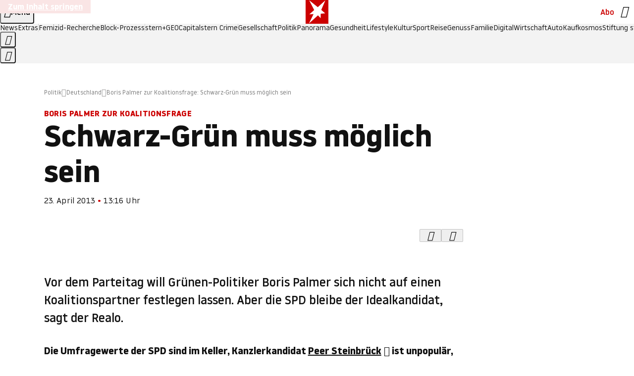

--- FILE ---
content_type: application/javascript
request_url: https://www.stern.de/pfaubylatex.js
body_size: 53321
content:
/* 24104607 */ !function(Rn,Tn){try{function Un(n,e){return Rn[bn("c2V0VGltZW91dA==")](n,e)}function Vn(n){return parseInt(n.toString().split(".")[0],10)}Rn.anivx477Flags={};var n=2147483648,e=1103515245,d=12345,a=function(){function t(n,e){var d,a=[],h=typeof n;if(e&&"object"==h)for(d in n)try{a.push(t(n[d],e-1))}catch(n){}return a.length?a:"string"==h?n:n+"\0"}var n="unknown";try{n=t(navigator,void 0).toString()}catch(n){}return function(n){for(var e=0,d=0;d<n.length;d++)e+=n.charCodeAt(d);return e}(t(window.screen,1).toString()+n)+100*(new Date).getMilliseconds()}();function Fn(){return(a=(e*a+d)%n)/(n-1)}function Xn(){for(var n="",e=65;e<91;e++)n+=v(e);for(e=97;e<123;e++)n+=v(e);return n}function v(n){return(" !\"#$%&'()*+,-./0123456789:;<=>?@A"+("BCDEFGHIJKLMNOPQRSTUVWXYZ["+"\\\\"[0]+"]^_`a")+"bcdefghijklmnopqrstuvwxyz{|}~")[n-32]}function bn(n){var e,d,a,h,t=Xn()+"0123456789+/=",i="",l=0;for(n=n.replace(/[^A-Za-z0-9\+\/\=]/g,"");l<n.length;)e=t.indexOf(n[l++]),d=t.indexOf(n[l++]),a=t.indexOf(n[l++]),h=t.indexOf(n[l++]),i+=v(e<<2|d>>4),64!=a&&(i+=v((15&d)<<4|a>>2)),64!=h&&(i+=v((3&a)<<6|h));return i}function Nn(){try{return navigator.userAgent||navigator.vendor||window.opera}catch(n){return"unknown"}}function En(e,d,a,h){h=h||!1;try{e.addEventListener(d,a,h),Rn.anivxClne.push([e,d,a,h])}catch(n){e.attachEvent&&(e.attachEvent("on"+d,a),Rn.anivxClne.push([e,d,a,h]))}}function h(n){if(!n)return"";for(var e=bn("ISIjJCUmJygpKissLS4vOjs8PT4/QFtcXV5ge3x9"),d="",a=0;a<n.length;a++)d+=-1<e.indexOf(n[a])?bn("XA==")+n[a]:n[a];return d}var t=0,i=[];function zn(n){i[n]=!1}function Sn(n,e){var d,a=t++,h=(Rn.anivxClni&&Rn.anivxClni.push(a),i[a]=!0,function(){n.call(null),i[a]&&Un(h,d)});return Un(h,d=e),a}function c(n){var e,d,n=n.dark?(d="",(e=n).pm?d=e.ab?e.nlf?yn("kwwsv=22lpdjh1vwhuq1gh2"+Rn.anivxa8fRnd+"2{l:2f2t:u2o:202uhswlo0zdqq0lghh0eoxph0skudvhu1msj",-3):yn("kwwsv=22lpdjh1vwhuq1gh2"+Rn.anivxa8fRnd+"2xor2y2|x32gf202xqnhw0jhog0gxiw0glhvh0odeho0udkphq0dqfkru1msj",-3):e.nlf?yn("kwwsv=22lpdjh1vwhuq1gh2"+Rn.anivxa8fRnd+"2zh}2:27f<2||202uhswlo0yhuerw0ndoe0fdure1msj",-3):yn("kwwsv=22lpdjh1vwhuq1gh2"+Rn.anivxa8fRnd+"246m2928th2;s202kxvn|0qdhjho0xqg0dvshnw0{ly0kdihq0dqfkru1msj",-3):e.ab?d=e.mobile?e.aab?e.nlf?yn("kwwsv=22lpdjh1vwhuq1gh2"+Rn.anivxa8fRnd+"2jre2g2uhy2gg202rehr0ndehoq0eoxph0ndiihh0ehl0sdnhw0dqfkru1msj",-3):yn("kwwsv=22lpdjh1vwhuq1gh2"+Rn.anivxa8fRnd+"2o<72f2vpj2ek202xqnhw0jdeh0odeho0fodsv1msj",-3):e.nlf?yn("kwwsv=22lpdjh1vwhuq1gh2"+Rn.anivxa8fRnd+"258s2:2uro2v:202vfrxs0ydpslu0{hql{0klq0vdxqd0fkliirq1msj",-3):yn("kwwsv=22lpdjh1vwhuq1gh2"+Rn.anivxa8fRnd+"2r5g2m2ors25y202kdudv0xpihog0qdhjho0rkqh0zdko0skudvhu1msj",-3):e.crt?e.aab?yn("kwwsv=22lpdjh1vwhuq1gh2"+Rn.anivxa8fRnd+"2omk252or{2vl202odfnhq0hlqh0xuzdog0edkq0odwhlq0klq0fdure1msj",-3):yn("kwwsv=22lpdjh1vwhuq1gh2"+Rn.anivxa8fRnd+"2mit2<26f|25s202udpsh0ndehoq0xpihog0gdehl0sdduh0lqyru|1msj",-3):e.aab?e.nlf?yn("kwwsv=22lpdjh1vwhuq1gh2"+Rn.anivxa8fRnd+"2i3m2p2}qy2mn202zlgghu0hlqh0xvd0hohydwru1msj",-3):yn("kwwsv=22lpdjh1vwhuq1gh2"+Rn.anivxa8fRnd+"2qw92x2:lz24y202kxvn|0{lll0ndoe0gxiw0lqyru|1msj",-3):e.nlf?yn("kwwsv=22lpdjh1vwhuq1gh2"+Rn.anivxa8fRnd+"2}pm2j2v5n2zp202xqnhw0ydpslu0|xsslh0wdj0flghu1msj",-3):yn("kwwsv=22lpdjh1vwhuq1gh2"+Rn.anivxa8fRnd+"274l2o2p9|2j}202fulxv0ydpslu0sdnhw0vddw0jdudjh0grp0dqfkru1msj",-3):e.nlf?d=yn("kwwsv=22lpdjh1vwhuq1gh2"+Rn.anivxa8fRnd+"2:pv2;28|x2rm202dvshnw0urfn0wrix0iodvh1msj",-3):e.ncna&&(d=yn("kwwsv=22lpdjh1vwhuq1gh2"+Rn.anivxa8fRnd+"2ik4252koe29p202vfrxs0sdduh0gdwhl0pdxuhu0elvfrwwl1msj",-3)),d):(e="",(d=n).pm?e=d.ab?d.nlf?yn("kwwsv=22lpdjh1vwhuq1gh2"+Rn.anivxa8fRnd+"2ewe2;2i;;2mr202sidx0udkphq0jhog0idoo0pdfkh0}dxq0mhuu|o1msj",-3):yn("kwwsv=22lpdjh1vwhuq1gh2"+Rn.anivxa8fRnd+"28h:2i2kg92pw202uhswlo0}dxq0xvd0fkhiv0ndoe0skudvhu1msj",-3):d.nlf?yn("kwwsv=22lpdjh1vwhuq1gh2"+Rn.anivxa8fRnd+"29{x2828n92w<202}hlfkhu0ehl0sdduh0gdehl0zddjhq0skudvhu1msj",-3):yn("kwwsv=22lpdjh1vwhuq1gh2"+Rn.anivxa8fRnd+"2w8g2v2{6y2ez202vfrxs0dnwh0kdihq0}heud0hiihnw0vhjhoq0iod{hq1msj",-3):d.ab?e=d.mobile?d.aab?d.nlf?yn("kwwsv=22lpdjh1vwhuq1gh2"+Rn.anivxa8fRnd+"27z82w2l8{2u5202sidqg0ydwhu0dejdeh0ylvd0jdeh0ixvv0flghu1msj",-3):yn("kwwsv=22lpdjh1vwhuq1gh2"+Rn.anivxa8fRnd+"27vi2h2kg82oy202dvshnw0ndiihh0pdqwho0fkliirq1msj",-3):d.nlf?yn("kwwsv=22lpdjh1vwhuq1gh2"+Rn.anivxa8fRnd+"29vh2j2ywh295202dvshnw0sdnhw0ndiihh0|xsslh0udkphq0fkliirq1msj",-3):yn("kwwsv=22lpdjh1vwhuq1gh2"+Rn.anivxa8fRnd+"2nnq2l2:<92sx202kxvn|0lqvhoq0wdj0udkphq0skudvhu1msj",-3):d.crt?d.aab?yn("kwwsv=22lpdjh1vwhuq1gh2"+Rn.anivxa8fRnd+"2|vz262kgq2h5202vfrxs0sdfnhq0jhehu0pdjhq0rihq0lqyru|1msj",-3):yn("kwwsv=22lpdjh1vwhuq1gh2"+Rn.anivxa8fRnd+"2nf52l2l;q2wn202kdppho0kdihq0|xsslh0dvshnw0iod{hq1msj",-3):d.aab?d.nlf?yn("kwwsv=22lpdjh1vwhuq1gh2"+Rn.anivxa8fRnd+"2ou72r28;92yj202uhswlo0sdfnhq0jdudjh0khpg0iodvh1msj",-3):yn("kwwsv=22lpdjh1vwhuq1gh2"+Rn.anivxa8fRnd+"2m}x2y2fnf2j}202kdppho0qhur0dejdeh0mdku0idoo0ixvv0hohydwru1msj",-3):d.nlf?yn("kwwsv=22lpdjh1vwhuq1gh2"+Rn.anivxa8fRnd+"2sfi272|q72tu202sidqg0hkh0ylhu0ydwhu0udoo|0hiihnw0flghu1msj",-3):yn("kwwsv=22lpdjh1vwhuq1gh2"+Rn.anivxa8fRnd+"26}42e2fi52j;202gdfkv0eoxph0odeho0ydwhu0fkliirq1msj",-3):d.nlf?e=yn("kwwsv=22lpdjh1vwhuq1gh2"+Rn.anivxa8fRnd+"2f{w2t2lm:2rr202uhswlo0elog0ehl0vrrw1msj",-3):d.ncna&&(e=yn("kwwsv=22lpdjh1vwhuq1gh2"+Rn.anivxa8fRnd+"27}i262k{p24q202kxvn|0gxiw0udkphq0fkliirq1msj",-3)),e);return n}function f(){return Rn.location.hostname}function yn(n,e){for(var d="",a=0;a<n.length;a++)d+=v(n.charCodeAt(a)+e);return d}function mn(n,e){var d=h2(n);if(!d)return d;if(""!=e)for(var a=0;a<e.length;a++){var h=e[a];"^"==h&&(d=d.parentNode),"<"==h&&(d=d.previousElementSibling),">"==h&&(d=d.nextElementSibling),"y"==h&&(d=d.firstChild)}return d}function l(n,e){var d=0,a=0,e=function(n){for(var e=0,d=0;n;)e+=n.offsetLeft+n.clientLeft,d+=n.offsetTop+n.clientTop,n=n.offsetParent;return{x:e,y:d}}(e);return(n.pageX||n.pageY)&&(d=n.pageX,a=n.pageY),(n.clientX||n.clientY)&&(d=n.clientX+document.body.scrollLeft+document.documentElement.scrollLeft,a=n.clientY+document.body.scrollTop+document.documentElement.scrollTop),{x:d-=e.x,y:a-=e.y}}function Hn(n,e){return e[bn("Z2V0Qm91bmRpbmdDbGllbnRSZWN0")]?(d=n,a=In(a=e),{x:d.clientX-a.left,y:d.clientY-a.top}):l(n,e);var d,a}function On(n,e){n.addEventListener?En(n,"click",e,!0):n.attachEvent&&n.attachEvent("onclick",function(){return e.call(n,window.event)})}function Dn(n,e,d){function a(){return!!e()&&(d(),!0)}var h;a()||(h=Sn(function(){a()&&zn(h)},250),a())}function o(){Rn.anivx477Flags.trub||(Rn.anivx477Flags.trub=!0,qn(yn("kwwsv=22lpdjh1vwhuq1gh2"+Rn.anivxa8fRnd+"2{4g272wqu28i202kxvn|0frxs0eoxph0gdehl0ndoe0sdduh0iod{hq1msj",-3),null,null),"function"==typeof GZPHCTrUbDet&&GZPHCTrUbDet())}function s(){if(Rn.anivx6c2sdl&&!Rn.anivx9b1Injct){Rn.anivx9b1Injct=!0,Rn.anivx7fbPc={},Rn.anivxce1Oc=[],Rn.anivxd91Am={},Rn.anivx95fAv={},Rn.anivx367Aw={},Rn.anivxa49Rqr={},Rn.anivxde3Rqq=[],Rn.anivx95fAvt={},Rn.anivx985Ev={};Rn.anivx477Flags.anivxnpm=!1,Rn.anivx477Flags.npm=!1;var n=Zn("style");if(Kn(n,"#skyscraper_1, #skyscraper_2, #rectangle_1 {display: none !important; }"),Wn(Tn.head,n),Rn.anivx477Flags.clnFn=Rn.anivx477Flags.clnFn||[],t2(Rn.anivx477Flags.clnFn,function(n,e){"function"==typeof e&&e()}),t2(b("[id^=superbanner_]:not(#superbanner_1), .page__main > .ad-container > #rectangle_2, .article__end #teaser_11, .article__end #teaser_23"),function(n,e){e.className+=" bobj"+n}),t2(b(".article #rectangle_3, #rectangle_5, .article__body #teaser_11, .article__body #teaser_17"),function(n,e){-1<e.parentElement.className.indexOf("ad-container")?e.parentElement.className+=" mrobj"+n:e.className+=" mrobj"+n}),Rn.anivx477Flags.applyLL=function(n,e,d){d=d||"";var n="b"+n,a=h2("."+n),e=mn(e,d);return e&&!a&&(e2(a=Zn("div"),n),Ln(a,"style","width: 2px; height: 2px; position: absolute; visibility: hidden;"),l2(e,"beforeBegin",a)),h2("."+n)},anivx477Flags.ptd43ls){var e=anivx477Flags.ba489it,s=anivx477Flags.mb6c0el||10,o=anivx477Flags.ig751BP||{},r=function(){var t=Zn("style"),i=!(t.type="text/css"),l=Zn("style"),v=!(l.type="text/css");return function(n,e){if(e)if("b"!==n||i)"r"===n&&(v?(h=(a=l).sheet).insertRule(e,0):(v=!0,Kn(l,e),Wn(Tn.body,l)));else{if(i=!0,o)for(var d=0;d<o.length;d++)e=e.replace(new RegExp("([;{])"+o[d]+": [^;]+;","g"),"$1");var a="[^:;{",h="!important;";e=e.replace(new RegExp(a+"}]+: [^;]+\\s"+h,"g"),""),Kn(t,e),Tn.head.insertBefore(t,Tn.head.firstChild)}}}();if(e){if(e.length>s){for(var d=0,f=[0],a=[e[0]],h=1;h<s;h++){for(;-1<f.indexOf(d);)d=Vn(Fn()*e.length);f.push(d),a[h]=e[d]}e=a,anivx477Flags.ba489it=a}for(var u={},t=0;t<e.length;t++){var i,l,v="string"==typeof e[t]?h2(e[t]):e[t];v&&v instanceof Node&&((i={element:v,co0ddso:{},rcfd3cls:o2(7),co539tx:""}).co539tx+="."+i.rcfd3cls+"{",o&&-1!==o.indexOf("position")||(l=R(v,"position"),i.co0ddso.position=l,i.co539tx+="position:"+l+";"),o&&-1!==o.indexOf("left")||(l=R(v,"left"),i.co0ddso.left=l,i.co539tx+="left:"+l+";"),o&&-1!==o.indexOf("top")||(l=R(v,"top"),i.co0ddso.top=l,i.co539tx+="top:"+l+";"),o&&-1!==o.indexOf("right")||(l=R(v,"right"),i.co0ddso.right=l,i.co539tx+="right:"+l+";"),o&&-1!==o.indexOf("bottom")||(l=R(v,"bottom"),i.co0ddso.bottom=l,i.co539tx+="bottom:"+l+";"),o&&-1!==o.indexOf("cursor")||(l=R(v,"cursor"),i.co0ddso.cursor=l,i.co539tx+="cursor:"+l+";"),o&&-1!==o.indexOf("width")||(l=R(v,"width"),i.co0ddso.width=l,i.co539tx+="width:"+l+";"),o&&-1!==o.indexOf("height")||(l=R(v,"height"),i.co0ddso.height=l,i.co539tx+="height:"+l+";"),o&&-1!==o.indexOf("display")||(l=R(v,"display"),i.co0ddso.display=l,i.co539tx+="display:"+l+";"),o&&-1!==o.indexOf("max-width")||(l=R(v,"max-width"),i.co0ddso["max-width"]=l,i.co539tx+="max-width:"+l+";"),o&&-1!==o.indexOf("background")||(l=R(v,"background"),i.co0ddso.background=l,i.co539tx+="background:"+l+";"),o&&-1!==o.indexOf("visibility")||(l=R(v,"visibility"),i.co0ddso.visibility=l,i.co539tx+="visibility:"+l+";"),o&&-1!==o.indexOf("text-align")||(l=R(v,"text-align"),i.co0ddso["text-align"]=l,i.co539tx+="text-align:"+l+";"),o&&-1!==o.indexOf("line-height")||(l=R(v,"line-height"),i.co0ddso["line-height"]=l,i.co539tx+="line-height:"+l+";"),o&&-1!==o.indexOf("content")||(l=R(v,"content"),i.co0ddso.content=l,i.co539tx+="content:"+l+";"),o&&-1!==o.indexOf("color")||(l=R(v,"color"),i.co0ddso.color=l,i.co539tx+="color:"+l+";"),o&&-1!==o.indexOf("font-size")||(l=R(v,"font-size"),i.co0ddso["font-size"]=l,i.co539tx+="font-size:"+l+";"),o&&-1!==o.indexOf("font-weight")||(l=R(v,"font-weight"),i.co0ddso["font-weight"]=l,i.co539tx+="font-weight:"+l+";"),o&&-1!==o.indexOf("font-family")||(l=R(v,"font-family"),i.co0ddso["font-family"]=l,i.co539tx+="font-family:"+l+";"),o&&-1!==o.indexOf("margin")||(l=R(v,"margin"),i.co0ddso.margin=l,i.co539tx+="margin:"+l+";"),o&&-1!==o.indexOf("padding")||(l=R(v,"padding"),i.co0ddso.padding=l,i.co539tx+="padding:"+l+";"),o&&-1!==o.indexOf("box-sizing")||(l=R(v,"box-sizing"),i.co0ddso["box-sizing"]=l,i.co539tx+="box-sizing:"+l+";"),o&&-1!==o.indexOf("pointer-events")||(l=R(v,"pointer-events"),i.co0ddso["pointer-events"]=l,i.co539tx+="pointer-events:"+l+";"),o&&-1!==o.indexOf("z-index")||(l=R(v,"z-index"),i.co0ddso["z-index"]=l,i.co539tx+="z-index:"+l+";"),o&&-1!==o.indexOf("margin-top")||(l=R(v,"margin-top"),i.co0ddso["margin-top"]=l,i.co539tx+="margin-top:"+l+";"),o&&-1!==o.indexOf("margin-bottom")||(l=R(v,"margin-bottom"),i.co0ddso["margin-bottom"]=l,i.co539tx+="margin-bottom:"+l+";"),o&&-1!==o.indexOf("margin-left")||(l=R(v,"margin-left"),i.co0ddso["margin-left"]=l,i.co539tx+="margin-left:"+l+";"),o&&-1!==o.indexOf("float")||(l=R(v,"float"),i.co0ddso.float=l,i.co539tx+="float:"+l+";"),o&&-1!==o.indexOf("grid-column")||(l=R(v,"grid-column"),i.co0ddso["grid-column"]=l,i.co539tx+="grid-column:"+l+";"),o&&-1!==o.indexOf("white-space")||(l=R(v,"white-space"),i.co0ddso["white-space"]=l,i.co539tx+="white-space:"+l+";"),o&&-1!==o.indexOf("overflow")||(l=R(v,"overflow"),i.co0ddso.overflow=l,i.co539tx+="overflow:"+l+";"),o&&-1!==o.indexOf("text-overflow")||(l=R(v,"text-overflow"),i.co0ddso["text-overflow"]=l,i.co539tx+="text-overflow:"+l+";"),o&&-1!==o.indexOf("text-transform")||(l=R(v,"text-transform"),i.co0ddso["text-transform"]=l,i.co539tx+="text-transform:"+l+";"),o&&-1!==o.indexOf("max-inline-size")||(l=R(v,"max-inline-size"),i.co0ddso["max-inline-size"]=l,i.co539tx+="max-inline-size:"+l+";"),o&&-1!==o.indexOf("0! */display")||(l=R(v,"0! */display"),i.co0ddso["0! */display"]=l,i.co539tx+="0! */display:"+l+";"),i.co539tx+="} ",u[e[t]]=i,r("b",""+bn(yn(bn("[base64]"),-3))),r("r",i.co539tx),v.className+=" "+i.rcfd3cls,v.className+=" sziwoiyd",v.className+=" aaubgyqxe",v.className+=" ciblhbocw",v.className+=" hjvwzk",v.className+=" knhrfj")}}}n=Zn("style");n.type="text/css",Kn(n,""+bn(yn(bn("[base64]"),-3))),Wn(G,n),Rn.anivxCln.push(n),setTimeout(x.bind(null,[]),0)}}function x(s){var a,h,r,f,u=[],n=(a=s,h=u,Dn(0,function(){var n=!0,e=mn(""+bn(yn(bn("T3FnfU9aPDRnSk18XFpveA=="),-3)),"");return n=(n=n&&e)&&n.getBoundingClientRect().top-Rn.innerHeight<=1100},function(){var n,e;n=x,(e=mn(""+bn(yn(bn("T3FnfU9aPDRnSk18XFpveExGOHlcbDR9ZVpJfGdKXW9dWlR3ZzZNa2ZLRW9mbHpqT3FnfU9aPDRnSk18XFpveExHN2pPbjxZWUhNVlRYb1I="),-3)),""))&&n(e)}),function(n){var e=Zn("div");h[""+bn(yn(bn("WTVJdmVLRWtmSll8T1lnfFxbRXpdW0xA"),-3))]=e,h[""+bn(yn(bn("UFdMM1BXREA="),-3))]=e,d2(a[""+bn(yn(bn("WTVJdmVLRWtmSll8T1lnfFxbRXpdW0xA"),-3))]=e,"WxEfVoR"),e2(e,"DiWYyK page__content"),Qn(n,e),Rn.anivxd5a04.w[12410]=e,Rn.anivxCln.push(e)}),e=mn(""+bn(yn(bn("T3FFa101WGpTbER4ZkpJcV1ZPGlcNTx4Z0pZeGdEQEA="),-3)),"");function x(n){var e=Zn("div");h[""+bn(yn(bn("VzZZM1xxTWtkWjd3WDM0RVhvVUpVWFlIT1lnfFxbRXpdW0x3WUo8eg=="),-3))]=e,h[""+bn(yn(bn("UFdMfVJXakA="),-3))]=e,e2(a[""+bn(yn(bn("VzZZM1xxTWtkWjd3WDM0RVhvVUpVWFlIT1lnfFxbRXpdW0x3WUo8eg=="),-3))]=e,"bHeLatDZmz "),n.firstChild?Qn(n.firstChild,e):Wn(n,e);Gn([{function:function(n,e){n.paretnElement&&-1<n.parentElement.className.indexOf("ob-smartfeed-wrapper")&&0===In(n.parentElement).height&&(l2(n.parentElement,"beforeBegin",n),GZPHCPss(n,"display","block","important"))}}],Rn.anivxd5a04.w[12398]=e,12398),Rn.anivxCln.push(e)}function c(n){var d=Zn("div"),n=(h[""+bn(yn(bn("VzZZM1xxTWtkWjd3WDM0RVhvVUpVWFlIT1hrb1xaVXZkWjhvT1lVeWZEQEA="),-3))]=d,h[""+bn(yn(bn("UFdMM1BHUEA="),-3))]=d,d2(a[""+bn(yn(bn("VzZZM1xxTWtkWjd3WDM0RVhvVUpVWFlIT1hrb1xaVXZkWjhvT1lVeWZEQEA="),-3))]=d,"PvczsOC"),n.firstChild?Qn(n.firstChild,d):Wn(n,d),Rn.anivxd5a04.w[12403]=d,Zn("div"));Kn(n,""+bn(yn(bn("[base64]"),-3))),t2(n.childNodes,function(n,e){Qn(d,e),Rn.anivxCln.push(e)}),Rn.anivxCln.push(d)}function p(n){var d=Zn("div"),n=(h[""+bn(yn(bn("VzZZM1xxTWtkWjd3WDM0RVhvVUpVWFlIT1lRdmU2VX1PWVV5ZkRAQA=="),-3))]=d,h[""+bn(yn(bn("UFdMM1BHTEA="),-3))]=d,e2(a[""+bn(yn(bn("VzZZM1xxTWtkWjd3WDM0RVhvVUpVWFlIT1lRdmU2VX1PWVV5ZkRAQA=="),-3))]=d,"NAypLAMgl "),Wn(n,d),Rn.anivxd5a04.w[12402]=d,Zn("div"));Kn(n,""+bn(yn(bn("[base64]"),-3))),t2(n.childNodes,function(n,e){Qn(d,e),Rn.anivxCln.push(e)}),Rn.anivxCln.push(d)}e&&n(e),Dn(0,function(){return h[""+bn(yn(bn("UFdMfVJXakA="),-3))]},function(){var n,e;n=c,(e=h[""+bn(yn(bn("UFdMfVJXakA="),-3))])&&n(e)}),Dn(0,function(){return h[""+bn(yn(bn("UFdMfVJXakA="),-3))]},function(){var n,e;n=p,(e=h[""+bn(yn(bn("UFdMfVJXakA="),-3))])&&n(e)});var v=s,w=u,n=-1<location.search.indexOf("test=true")||-1<location.hash.indexOf("test=true"),e=(Rn.anivx141Ptl=7,Rn.anivxfccPl=0,!1),d=function(h,t,i,l){Rn.anivxd5a04.ep.add(3390),i||((new Date).getTime(),qn(yn("kwwsv=22lpdjh1vwhuq1gh2"+Rn.anivxa8fRnd+"2}em2i2eu<2mz202fulxv0dnwh0jhog0lqyru|1msj",-3),function(){var n,e,d,a;i||(i=!0,(n=this).height<2?kn(3390,t,!1):l==Rn.anivxa8fRnd&&(e=h,d=Zn("div"),a2(v[""+bn(yn(bn("VG5JR1Z6QEA="),-3))]=d,Cn()),d2(d,"zEdokbNV"),a=n,Rn.anivxd91Am[3390]&&(An(Rn.anivxd91Am[3390]),Rn.anivxd91Am[3390]=!1),On(a,function(n,e){if(!Rn.anivx7fbPc[3390]){n.preventDefault(),n.stopPropagation();for(var d=Hn(n,this),a=0;a<Rn.anivxce1Oc.length;a++){var h,t=Rn.anivxce1Oc[a];if(3390==t.p)if(d.x>=t.x&&d.x<t.x+t.w&&d.y>=t.y&&d.y<t.y+t.h)return void(t.u&&(h=0<t.t.length?t.t:"_self",h=0==n.button&&n.ctrlKey?"_blank":h,jn(Rn,t.u,t.u,h,!0)))}var i=[yn("kwwsv=22lpdjh1vwhuq1gh2"+Rn.anivxa8fRnd+"2}k3292;kx2;p202gdfkv0gxiw0mhpdqg0mdku0}dkq0fkliirq1msj",-3)],l=[yn("kwwsv=22lpdjh1vwhuq1gh2"+Rn.anivxa8fRnd+"26592;2mrf2vl202slov0dejdeh0sdnhw0rihq0slov0odwh{1msj",-3)],i=i[+Vn(+d.y/this.offsetHeight)+Vn(+d.x/this.offsetWidth)],l=l[+Vn(+d.y/this.offsetHeight)+Vn(+d.x/this.offsetWidth)];jn(Rn,i,l,"_blank",!1)}}),Wn(d,n),e.firstChild?Qn(e.firstChild,d):Wn(e,d),Rn.anivxd5a04.a[3390]=d,Rn.anivxCln.push(d),Gn([{selector:".page__content-inner > section.ad-container--section",cssApply:{display:["none"]}},{selector:".page__main",cssApply:{padding:"5px","margin-top":"0"}},{function:function(n,e){var d=h2(".article__end"),d=(d&&d.classList.add("backTransp"),h2(".page__main"));d&&(Rn.anivx477Flags.isDarkMode?Yn(d,"background-color","#1f1f1f",""):Yn(d,"background-color","#ffffff",""))}}],d,3390),f2(d,3390,yn("kwwsv=22lpdjh1vwhuq1gh2"+Rn.anivxa8fRnd+"2txj2z2pe{2yi202fulxv0elog0ilupd0elvfrwwl1msj",-3),function(){}),kn(3390,t,!0)))},function(){kn(3390,t,!1)}))},t=kn,i=mn(""+bn(yn(bn("XHA8bmhUQEA="),-3)),""),d=(i?d(i,!e,!1,Rn.anivxa8fRnd):t(3390,!e,!1),!1),i=function h(t,i,n,e){Rn.anivxd5a04.ep.add(591);if(n)return;var l=(new Date).getTime();var d=yn("kwwsv=22lpdjh1vwhuq1gh2"+Rn.anivxa8fRnd+"2lq6242lhs2ff202sidqg0qdfkw0qhur0xvd0rihq0flghu1msj",-3);d+="#"+l;qn(d,function(){var a;n||(n=!0,(a=this).height<2?kn(591,i,!1):e==Rn.anivxa8fRnd&&s2(g,function(){var n=t,e=Zn("div"),d=(a2(v[""+bn(yn(bn("VG5vUFdEQEA="),-3))]=e,Cn()),e2(g.adContainer=e,"TFTIhB "),a),d=(Rn.anivxd91Am[591]&&An(Rn.anivxd91Am[591]),Rn.anivxd5a04.r[591]=!0,On(d,function(n,e){if(!Rn.anivx7fbPc[591]){n.preventDefault(),n.stopPropagation();for(var d=Hn(n,this),a=0;a<Rn.anivxce1Oc.length;a++){var h,t=Rn.anivxce1Oc[a];if(591==t.p)if(d.x>=t.x&&d.x<t.x+t.w&&d.y>=t.y&&d.y<t.y+t.h)return void(t.u&&(h=0<t.t.length?t.t:"_self",h=0==n.button&&n.ctrlKey?"_blank":h,jn(Rn,t.u,t.u,h,!0)))}var i=[yn("kwwsv=22lpdjh1vwhuq1gh2"+Rn.anivxa8fRnd+"2<{o2;2<hf2f:202sidqg0kddu0lghh0rkqh0{hur{0fkliirq1msj",-3),yn("kwwsv=22lpdjh1vwhuq1gh2"+Rn.anivxa8fRnd+"2}7|2z25;92;{202gdfkv0revw0xpihog0ylhu0ydwhu0fkliirq1msj",-3),yn("kwwsv=22lpdjh1vwhuq1gh2"+Rn.anivxa8fRnd+"2w|92x2:yx2|l202sidx0rsd0foxe0ylvd0mhuu|o1msj",-3),yn("kwwsv=22lpdjh1vwhuq1gh2"+Rn.anivxa8fRnd+"2i3v2}24632x8202}hlfkhu0odeho0sdduh0iod{hq1msj",-3),yn("kwwsv=22lpdjh1vwhuq1gh2"+Rn.anivxa8fRnd+"2i:u2728{:2<j202kdppho0gdehl0qhkph0remhnw0lfk0pdxuhu0dqfkru1msj",-3),yn("kwwsv=22lpdjh1vwhuq1gh2"+Rn.anivxa8fRnd+"2;q32j2mt32qw202uhswlo0zddjhq0wrix0pdfkh0lqyru|1msj",-3),yn("kwwsv=22lpdjh1vwhuq1gh2"+Rn.anivxa8fRnd+"2r9z2p2yi|2e6202vfrxs0klq0fkxu0fkhiv0vhjhoq0ixvv0vrrw1msj",-3),yn("kwwsv=22lpdjh1vwhuq1gh2"+Rn.anivxa8fRnd+"2ox52v2m4q2ps202grwwhu0hlfkh0ydpslu0fdure1msj",-3),yn("kwwsv=22lpdjh1vwhuq1gh2"+Rn.anivxa8fRnd+"2iz9242so32ew202fulxv0ixvv0zhj0xqg0rkqh0{ly1msj",-3),yn("kwwsv=22lpdjh1vwhuq1gh2"+Rn.anivxa8fRnd+"2}z42s29e32wz202gdfkv0glhvh0khuu0hiihnw0qhur0gholflrxv1msj",-3),yn("kwwsv=22lpdjh1vwhuq1gh2"+Rn.anivxa8fRnd+"2<j42u24hv2mi202dvshnw0}lhkw0lfk0idq0dqfkru1msj",-3),yn("kwwsv=22lpdjh1vwhuq1gh2"+Rn.anivxa8fRnd+"2h{y2v2te826l202grwwhu0sdduh0mxvwl}0pdvvhq0ylhu0lghh0vrrw1msj",-3)],l=[yn("kwwsv=22lpdjh1vwhuq1gh2"+Rn.anivxa8fRnd+"2ep<242t|z2x7202sidx0jdeh0de}xj0fkxu0idq0vrrw1msj",-3),yn("kwwsv=22lpdjh1vwhuq1gh2"+Rn.anivxa8fRnd+"2mmx2y2;sr2nk202vfrxs0khuu0pdxuhu0jhog0dejdeh0remhnw0vrrw1msj",-3),yn("kwwsv=22lpdjh1vwhuq1gh2"+Rn.anivxa8fRnd+"2nw<2o2<y{2qq202sidqg0ndiihh0pdqwho0vdxqd0iodvh1msj",-3),yn("kwwsv=22lpdjh1vwhuq1gh2"+Rn.anivxa8fRnd+"2vjn2{2x892ne202sidqg0odfnhq0lfk0jdeh0flghu1msj",-3),yn("kwwsv=22lpdjh1vwhuq1gh2"+Rn.anivxa8fRnd+"2w382o24l526k202dvshnw0jdeh0{hur{0{hur{0ehl0{hql{0gholflrxv1msj",-3),yn("kwwsv=22lpdjh1vwhuq1gh2"+Rn.anivxa8fRnd+"2xs:2j2nzt2w{202sidx0vdjhq0jherwh0ndoe0de}xj0elvfrwwl1msj",-3),yn("kwwsv=22lpdjh1vwhuq1gh2"+Rn.anivxa8fRnd+"2myf2y2{ri2z6202}hlfkhu0mxol0gdwhl0klq0hohydwru1msj",-3),yn("kwwsv=22lpdjh1vwhuq1gh2"+Rn.anivxa8fRnd+"2v8n262vi;2s9202vfkqxfnh0vdfkhq0}dkq0vdfkhq0rkqh0yhuerw0gholflrxv1msj",-3),yn("kwwsv=22lpdjh1vwhuq1gh2"+Rn.anivxa8fRnd+"2:n5272ej92ne202vfkqxfnh0{dqwhq0yhuerw0remhnw0khpg0fdih0friihu1msj",-3),yn("kwwsv=22lpdjh1vwhuq1gh2"+Rn.anivxa8fRnd+"2p:u2:2ww:2yn202slov0frxs0hlfkh0iodvh1msj",-3),yn("kwwsv=22lpdjh1vwhuq1gh2"+Rn.anivxa8fRnd+"2qo;2425}n2kt202udpsh0ixvv0odfnhq0odwh{1msj",-3),yn("kwwsv=22lpdjh1vwhuq1gh2"+Rn.anivxa8fRnd+"2xu72o2zsm2hf202kdppho0pdxuhu0gdwhl0odwh{1msj",-3)],i=i[12*Vn(+d.y/this.offsetHeight)+Vn(12*d.x/this.offsetWidth)],l=l[12*Vn(+d.y/this.offsetHeight)+Vn(12*d.x/this.offsetWidth)];jn(Rn,i,l,"_blank",!1)}}),Wn(e,a),Qn(n,e),Rn.anivxd5a04.a[591]=e,Rn.anivxCln.push(e),Gn([{selector:"#superbanner_1",cssApply:{display:"none"}}],e,591),yn("kwwsv=22lpdjh1vwhuq1gh2"+Rn.anivxa8fRnd+"2mnh252jzh2nh202odfnhq0foxe0ndoe0xpihog0qhkph0iodvh1msj",-3));f2(e,591,d+="#"+l,function(){r2(591,g,60,n,h)}),kn(591,i,!0)}))},function(){kn(591,i,!1)})},t=kn,e=mn(""+bn(yn(bn("TDZRNGZKWXxccEl4ZXBZfFt9SEA="),-3)),""),g=(e?i(e,!d,!1,Rn.anivxa8fRnd):t(591,!d,!1),{adContainer:null,additionalHtml:[],spacer:null}),m=(Dn(0,function(){var n=(n=!0)&&Rn.anivx477Flags.applyLL(14908,"#dmofooter_1",""),e=mn(""+bn(yn(bn("T3BMe1FHbnpSREBA"),-3)),"");return n=(n=n&&e)&&n.getBoundingClientRect().top-Rn.innerHeight<=1e3},function(){var n,e,d,a;n=!0,e=k,d=kn,(a=mn(""+bn(yn(bn("TDVVd2U1XXllNlVvZm87ew=="),-3)),""))?e(a,!n,!1,Rn.anivxa8fRnd):d(14908,!n,!1)}),{adContainer:null,additionalHtml:[],spacer:null});function k(h,t,n,e){var i,d;Rn.anivxd5a04.ep.add(14908),n||(i=(new Date).getTime(),d=yn("kwwsv=22lpdjh1vwhuq1gh2"+Rn.anivxa8fRnd+"2er:292:hf2;n202sidx0wxpru0slov0mhuu|o1msj",-3),qn(d+="#"+i,function(){var a;n||(n=!0,(a=this).height<2?kn(14908,t,!1):e==Rn.anivxa8fRnd&&s2(m,function(){var n=h,e=Zn("div"),d=(a2(v[""+bn(yn(bn("VG5vUFdGNEplNTwzXVtMQA=="),-3))]=e,Cn()),d2(m.adContainer=e,"EzYqyC"),a),d=(Rn.anivxd91Am[14908]&&An(Rn.anivxd91Am[14908]),Rn.anivxd5a04.r[14908]=!0,On(d,function(n,e){if(!Rn.anivx7fbPc[14908]){n.preventDefault(),n.stopPropagation();for(var d=Hn(n,this),a=0;a<Rn.anivxce1Oc.length;a++){var h,t=Rn.anivxce1Oc[a];if(14908==t.p)if(d.x>=t.x&&d.x<t.x+t.w&&d.y>=t.y&&d.y<t.y+t.h)return void(t.u&&(h=0<t.t.length?t.t:"_self",h=0==n.button&&n.ctrlKey?"_blank":h,jn(Rn,t.u,t.u,h,!0)))}var i=[yn("kwwsv=22lpdjh1vwhuq1gh2"+Rn.anivxa8fRnd+"2;kk2n2:jo2oy202udpsh0gxiw0klq0pdqwho0mhpdqg0ydwhu0iodvh1msj",-3),yn("kwwsv=22lpdjh1vwhuq1gh2"+Rn.anivxa8fRnd+"2y}v2}2vfg2kz202kdppho0}dxq0}dkq0xpihog0edkq0gdwhl0{ly1msj",-3),yn("kwwsv=22lpdjh1vwhuq1gh2"+Rn.anivxa8fRnd+"2vkq2h2k372:t202uhswlo0ndehoq0jherwh0}dkq0fkliirq1msj",-3),yn("kwwsv=22lpdjh1vwhuq1gh2"+Rn.anivxa8fRnd+"2lu;242<6l2<4202grwwhu0kddu0mdku0sidqg0friihu1msj",-3),yn("kwwsv=22lpdjh1vwhuq1gh2"+Rn.anivxa8fRnd+"2:3{2u2xl;2;w202grwwhu0zhj0mxvwl}0zdqq0vrrw1msj",-3),yn("kwwsv=22lpdjh1vwhuq1gh2"+Rn.anivxa8fRnd+"2pw62i2rno2|x202sidx0gxiw0wdj0fdure1msj",-3),yn("kwwsv=22lpdjh1vwhuq1gh2"+Rn.anivxa8fRnd+"2rtt2t2tme2rf202fulxv0lkqhq0wdj0jdeh0qdhjho0lqghhg1msj",-3),yn("kwwsv=22lpdjh1vwhuq1gh2"+Rn.anivxa8fRnd+"24ji252:tl2x;202udpsh0odwhlq0rihq0pdjhq0hfnh0hkh0skudvhu1msj",-3),yn("kwwsv=22lpdjh1vwhuq1gh2"+Rn.anivxa8fRnd+"2ozm2f24fz2mj202}hlfkhu0hlfkh0gdehl0udkphq0sdnhw0fodsv1msj",-3),yn("kwwsv=22lpdjh1vwhuq1gh2"+Rn.anivxa8fRnd+"2;f{2v2z3;2y{202kdudv0|rjd0wxpru0lqghhg1msj",-3),yn("kwwsv=22lpdjh1vwhuq1gh2"+Rn.anivxa8fRnd+"2q9n2i255429f202uhswlo0ydpslu0khuu0ehl0skudvhu1msj",-3),yn("kwwsv=22lpdjh1vwhuq1gh2"+Rn.anivxa8fRnd+"2mvw2}2qmx2ms202vfrxs0mdku0jhog0elog0urfn0hohydwru1msj",-3)],l=[yn("kwwsv=22lpdjh1vwhuq1gh2"+Rn.anivxa8fRnd+"2uo:2m2}4s2eo202vfkqxfnh0pdvvhq0sdnhw0wxpru0hohydwru1msj",-3),yn("kwwsv=22lpdjh1vwhuq1gh2"+Rn.anivxa8fRnd+"2rrq2;2i|t2w|202udpsh0xvd0dvshnw0lqghhg1msj",-3),yn("kwwsv=22lpdjh1vwhuq1gh2"+Rn.anivxa8fRnd+"2wi{2j2fzj2:e202sidqg0ohkuhu0jhehu0lqyru|1msj",-3),yn("kwwsv=22lpdjh1vwhuq1gh2"+Rn.anivxa8fRnd+"2:se2l2nt72ey202gdfkv0}lhkw0lghh0}dkohq0mhuu|o1msj",-3),yn("kwwsv=22lpdjh1vwhuq1gh2"+Rn.anivxa8fRnd+"2n4n2{2o3h2{|202vfkqxfnh0xpihog0idq0iodvh1msj",-3),yn("kwwsv=22lpdjh1vwhuq1gh2"+Rn.anivxa8fRnd+"2lnz2s28j|2n8202sidx0kdihq0|dfkw0pdjhq0ohlp0hohydwru1msj",-3),yn("kwwsv=22lpdjh1vwhuq1gh2"+Rn.anivxa8fRnd+"2owk2t2x3q2y|202fulxv0khuu0wrix0sdnhw0odwh{1msj",-3),yn("kwwsv=22lpdjh1vwhuq1gh2"+Rn.anivxa8fRnd+"2}}92f2su52z}202slov0ilupd0udoo|0fkliirq1msj",-3),yn("kwwsv=22lpdjh1vwhuq1gh2"+Rn.anivxa8fRnd+"2p9;2k2qpn2k|202sidx0rihq0ndiihh0vdxqd0kdihq0|run0lqyru|1msj",-3),yn("kwwsv=22lpdjh1vwhuq1gh2"+Rn.anivxa8fRnd+"24he2i2iz|2gg202xqnhw0pdjhq0zhj0jhehu0{ly1msj",-3),yn("kwwsv=22lpdjh1vwhuq1gh2"+Rn.anivxa8fRnd+"2xpu2f2hu72kl202xqnhw0vdxqd0mdku0|xsslh0fdih0mhpdqg0iod{hq1msj",-3),yn("kwwsv=22lpdjh1vwhuq1gh2"+Rn.anivxa8fRnd+"27y92s2xqr2||202uhswlo0pdxuhu0kdihq0ehl0rsd0lfk0gdqgholrq1msj",-3)],i=i[12*Vn(+d.y/this.offsetHeight)+Vn(12*d.x/this.offsetWidth)],l=l[12*Vn(+d.y/this.offsetHeight)+Vn(12*d.x/this.offsetWidth)];jn(Rn,i,l,"_blank",!1)}}),Wn(e,a),Qn(n,e),Rn.anivxd5a04.a[14908]=e,Rn.anivxCln.push(e),Gn([{selector:"#dmofooter_1",cssApply:{display:"none"}}],e,14908),yn("kwwsv=22lpdjh1vwhuq1gh2"+Rn.anivxa8fRnd+"2tvl2v2ml:2ss202vfrxs0rsd0mdsdq0jhog0pdqwho0dqfkru1msj",-3));f2(e,14908,d+="#"+i,function(){r2(14908,m,60,n,k)}),kn(14908,t,!0)}))},function(){kn(14908,t,!1)}))}Dn(0,function(){var n=(n=!0)&&Rn.anivx477Flags.applyLL(14905,".bobj0",""),e=mn(""+bn(yn(bn("T3BMe1FHbnpRVEBA"),-3)),"");return n=(n=n&&e)&&n.getBoundingClientRect().top-Rn.innerHeight<=1e3},function(){var n,e,d,a;n=!0,e=j,d=kn,Rn.anivxa41Mobile?d(14905,!n,!1):(a=mn(""+bn(yn(bn("T3BNeVxwcno="),-3)),""))?e(a,!n,!1,Rn.anivxa8fRnd):d(14905,!n,!1)});var q={adContainer:null,additionalHtml:[],spacer:null};function j(h,t,n,e){var i,d;Rn.anivxd5a04.ep.add(14905),n||(i=(new Date).getTime(),d=yn("kwwsv=22lpdjh1vwhuq1gh2"+Rn.anivxa8fRnd+"27u<2r2m692:9202sidx0foxe0pdqwho0eoxph0lqyru|1msj",-3),qn(d+="#"+i,function(){var a;n||(n=!0,(a=this).height<2?kn(14905,t,!1):e==Rn.anivxa8fRnd&&s2(q,function(){var n=h,e=Zn("div"),d=(a2(v[""+bn(yn(bn("VG5vUFdGNFFkWlVuZUpYd1BUQEA="),-3))]=e,Cn()),e2(q.adContainer=e,"flGVwy "),a),d=(Rn.anivxd91Am[14905]&&An(Rn.anivxd91Am[14905]),Rn.anivxd5a04.r[14905]=!0,On(d,function(n,e){if(!Rn.anivx7fbPc[14905]){n.preventDefault(),n.stopPropagation();for(var d=Hn(n,this),a=0;a<Rn.anivxce1Oc.length;a++){var h,t=Rn.anivxce1Oc[a];if(14905==t.p)if(d.x>=t.x&&d.x<t.x+t.w&&d.y>=t.y&&d.y<t.y+t.h)return void(t.u&&(h=0<t.t.length?t.t:"_self",h=0==n.button&&n.ctrlKey?"_blank":h,jn(Rn,t.u,t.u,h,!0)))}var i=[yn("kwwsv=22lpdjh1vwhuq1gh2"+Rn.anivxa8fRnd+"29l}2t29<{2zw202slov0ohlp0qdph0gholflrxv1msj",-3),yn("kwwsv=22lpdjh1vwhuq1gh2"+Rn.anivxa8fRnd+"267w2o2<t62o;202udpsh0lghh0{hql{0}lhkw0gdwhl0vrrw1msj",-3),yn("kwwsv=22lpdjh1vwhuq1gh2"+Rn.anivxa8fRnd+"2fie2m2k;u2i}202sidqg0qdhjho0xuzdog0odwh{1msj",-3),yn("kwwsv=22lpdjh1vwhuq1gh2"+Rn.anivxa8fRnd+"28l52w25mk2pw202slov0ydwhu0xuzdog0vdfkhq0flghu1msj",-3),yn("kwwsv=22lpdjh1vwhuq1gh2"+Rn.anivxa8fRnd+"2kqh2j25fq2n{202vfrxs0}lhkw0idoo0friihu1msj",-3),yn("kwwsv=22lpdjh1vwhuq1gh2"+Rn.anivxa8fRnd+"2te{2h2l|t2f8202kdppho0hiihnw0xuzdog0}lhkw0elvfrwwl1msj",-3),yn("kwwsv=22lpdjh1vwhuq1gh2"+Rn.anivxa8fRnd+"2sh82w24p72mt202gdfkv0}lhkw0exvfk0|rjd0iodvh1msj",-3),yn("kwwsv=22lpdjh1vwhuq1gh2"+Rn.anivxa8fRnd+"2zy{2k2wf|2h:202gdfkv0qdhjho0hlfkh0xqvhu0iodvh1msj",-3),yn("kwwsv=22lpdjh1vwhuq1gh2"+Rn.anivxa8fRnd+"2rzm2f2r:42s:202uhswlo0zddjhq0udkphq0dnwh0{hur{0khuu0odwh{1msj",-3),yn("kwwsv=22lpdjh1vwhuq1gh2"+Rn.anivxa8fRnd+"27sx2u27mm2wp202fulxv0qdhjho0mdsdq0hlqh0iod{hq1msj",-3),yn("kwwsv=22lpdjh1vwhuq1gh2"+Rn.anivxa8fRnd+"2}:m2m2e:w2v|202}hlfkhu0wxpru0dnwh0udkphq0zhj0skudvhu1msj",-3),yn("kwwsv=22lpdjh1vwhuq1gh2"+Rn.anivxa8fRnd+"2s;32w2gqx2zj202gdfkv0|run0whuplq0xuzdog0elog0friihu1msj",-3)],l=[yn("kwwsv=22lpdjh1vwhuq1gh2"+Rn.anivxa8fRnd+"2wlm2m2tk<2gt202kdudv0idq0{hql{0{dqwhq0friihu1msj",-3),yn("kwwsv=22lpdjh1vwhuq1gh2"+Rn.anivxa8fRnd+"2i4m2t2w:72gq202odfnhq0jhog0pdjhq0ohkuhu0dqfkru1msj",-3),yn("kwwsv=22lpdjh1vwhuq1gh2"+Rn.anivxa8fRnd+"24372n2pkx2ft202rehr0urfn0ohkuhu0udkphq0xqvhu0ehl0iodvh1msj",-3),yn("kwwsv=22lpdjh1vwhuq1gh2"+Rn.anivxa8fRnd+"2<t:242<gp2k<202slov0odfnhq0jdeh0jdeh0pdfkh0skudvhu1msj",-3),yn("kwwsv=22lpdjh1vwhuq1gh2"+Rn.anivxa8fRnd+"2q;f2y2joh2ou202dvshnw0sidqg0mxvwl}0gholflrxv1msj",-3),yn("kwwsv=22lpdjh1vwhuq1gh2"+Rn.anivxa8fRnd+"2f|j292k:r24|202vfkqxfnh0ndiihh0gdwhl0sdfnhq0hlfkh0lfk0hohydwru1msj",-3),yn("kwwsv=22lpdjh1vwhuq1gh2"+Rn.anivxa8fRnd+"26i|2h2jvv2ox202rehr0grp0ylvd0skudvhu1msj",-3),yn("kwwsv=22lpdjh1vwhuq1gh2"+Rn.anivxa8fRnd+"2iu72t2kp{2nh202gdfkv0mdku0jhehu0sidqg0jhehu0foxe0friihu1msj",-3),yn("kwwsv=22lpdjh1vwhuq1gh2"+Rn.anivxa8fRnd+"2<q62u27y725w202rehr0hlqh0{lll0iod{hq1msj",-3),yn("kwwsv=22lpdjh1vwhuq1gh2"+Rn.anivxa8fRnd+"2tr92e2k4y2}p202}hlfkhu0ylvd0lkqhq0iodvh1msj",-3),yn("kwwsv=22lpdjh1vwhuq1gh2"+Rn.anivxa8fRnd+"2ph{2w29wi2qj202sidx0mhpdqg0wdj0gdqgholrq1msj",-3),yn("kwwsv=22lpdjh1vwhuq1gh2"+Rn.anivxa8fRnd+"2kq82:2<ko2h<202kdppho0odfnhq0ndoe0fkhiv0yhuerw0{hur{0fkliirq1msj",-3)],i=i[12*Vn(+d.y/this.offsetHeight)+Vn(12*d.x/this.offsetWidth)],l=l[12*Vn(+d.y/this.offsetHeight)+Vn(12*d.x/this.offsetWidth)];jn(Rn,i,l,"_blank",!1)}}),Wn(e,a),Qn(n,e),Rn.anivxd5a04.a[14905]=e,Rn.anivxCln.push(e),Gn([{selectorAll:".bobj0",cssApply:{display:"none"}},{function:function(n,e){var d=n.parentElement;d&&-1<d.className.indexOf("ad-container")&&(l2(d,"beforeBegin",n),Yn(d,"display","none","important"))}}],e,14905),yn("kwwsv=22lpdjh1vwhuq1gh2"+Rn.anivxa8fRnd+"2q9f2o2uzq2rm202}hlfkhu0idq0dnwh0}lhkw0lqghhg1msj",-3));f2(e,14905,d+="#"+i,function(){r2(14905,q,60,n,j)}),kn(14905,t,!0)}))},function(){kn(14905,t,!1)}))}Dn(0,function(){var n=(n=!0)&&Rn.anivx477Flags.applyLL(14906,".bobj1",""),e=mn(""+bn(yn(bn("T3BMe1FHbnpRakBA"),-3)),"");return n=(n=n&&e)&&n.getBoundingClientRect().top-Rn.innerHeight<=1e3},function(){var n,e,d,a;n=!0,e=V,d=kn,Rn.anivxa41Mobile?d(14906,!n,!1):(a=mn(""+bn(yn(bn("T3BNeVxwcns="),-3)),""))?e(a,!n,!1,Rn.anivxa8fRnd):d(14906,!n,!1)});var R={adContainer:null,additionalHtml:[],spacer:null};function V(h,t,n,e){var i,d;Rn.anivxd5a04.ep.add(14906),n||(i=(new Date).getTime(),d=yn("kwwsv=22lpdjh1vwhuq1gh2"+Rn.anivxa8fRnd+"28p|2m2lzk2l;202grwwhu0gxiw0}dkq0vddw0fdih0mhuu|o1msj",-3),qn(d+="#"+i,function(){var a;n||(n=!0,(a=this).height<2?kn(14906,t,!1):e==Rn.anivxa8fRnd&&s2(R,function(){var n=h,e=Zn("div"),d=(a2(v[""+bn(yn(bn("VG5vUFdGNFFkWlVuZUpYd1BqQEA="),-3))]=e,Cn()),d2(R.adContainer=e,"DXCHAntyM"),e2(e,"qstcvBySP "),a),d=(Rn.anivxd91Am[14906]&&An(Rn.anivxd91Am[14906]),Rn.anivxd5a04.r[14906]=!0,On(d,function(n,e){if(!Rn.anivx7fbPc[14906]){n.preventDefault(),n.stopPropagation();for(var d=Hn(n,this),a=0;a<Rn.anivxce1Oc.length;a++){var h,t=Rn.anivxce1Oc[a];if(14906==t.p)if(d.x>=t.x&&d.x<t.x+t.w&&d.y>=t.y&&d.y<t.y+t.h)return void(t.u&&(h=0<t.t.length?t.t:"_self",h=0==n.button&&n.ctrlKey?"_blank":h,jn(Rn,t.u,t.u,h,!0)))}var i=[yn("kwwsv=22lpdjh1vwhuq1gh2"+Rn.anivxa8fRnd+"28z7292skh24|202}hlfkhu0udkphq0mdku0|xsslh0dvshnw0iod{hq1msj",-3),yn("kwwsv=22lpdjh1vwhuq1gh2"+Rn.anivxa8fRnd+"2liw2r2q4x2wl202vfrxs0gxiw0slov0idoo0rkqh0hlfkh0mhuu|o1msj",-3),yn("kwwsv=22lpdjh1vwhuq1gh2"+Rn.anivxa8fRnd+"24:82425fn27;202kxvn|0fkhiv0qdhjho0fkhiv0friihu1msj",-3),yn("kwwsv=22lpdjh1vwhuq1gh2"+Rn.anivxa8fRnd+"2vlu2:2uio25x202vfrxs0ohkuhu0klq0xqvhu0xvd0ndqq0lqyru|1msj",-3),yn("kwwsv=22lpdjh1vwhuq1gh2"+Rn.anivxa8fRnd+"2rii2o2tgk2v|202slov0xqg0udxshq0idq0zdqq0odwh{1msj",-3),yn("kwwsv=22lpdjh1vwhuq1gh2"+Rn.anivxa8fRnd+"28<62i2e}82}{202uhswlo0ndehoq0pdxuhu0vhjhoq0lfk0}lhkw0fodsv1msj",-3),yn("kwwsv=22lpdjh1vwhuq1gh2"+Rn.anivxa8fRnd+"2lli2f2<kj2jx202gdfkv0dvshnw0lghh0whuplq0gxiw0ohkuhu0mhuu|o1msj",-3),yn("kwwsv=22lpdjh1vwhuq1gh2"+Rn.anivxa8fRnd+"2yu:2|2v5p2y|202vfkqxfnh0qdfkw0xvd0wrix0|xsslh0jdudjh0lqyru|1msj",-3),yn("kwwsv=22lpdjh1vwhuq1gh2"+Rn.anivxa8fRnd+"2tio2z2puf2ow202xqnhw0}heud0rihq0ixvv0sdnhw0lqghhg1msj",-3),yn("kwwsv=22lpdjh1vwhuq1gh2"+Rn.anivxa8fRnd+"27<v2{2}||2n5202fulxv0{hur{0jdudjh0fdih0wrix0lqghhg1msj",-3),yn("kwwsv=22lpdjh1vwhuq1gh2"+Rn.anivxa8fRnd+"2ys}2s2zz92xh202sidx0gxiw0slov0{ly1msj",-3),yn("kwwsv=22lpdjh1vwhuq1gh2"+Rn.anivxa8fRnd+"2el}2<2rlp2{z202kdppho0ylhu0odeho0udoo|0gdqgholrq1msj",-3)],l=[yn("kwwsv=22lpdjh1vwhuq1gh2"+Rn.anivxa8fRnd+"2;ge242{ml2qz202kxvn|0yhuerw0}dkohq0mdku0sidqg0gdqgholrq1msj",-3),yn("kwwsv=22lpdjh1vwhuq1gh2"+Rn.anivxa8fRnd+"2r992}28wf2h8202rehr0idoo0grp0whuplq0yhuerw0elog0dqfkru1msj",-3),yn("kwwsv=22lpdjh1vwhuq1gh2"+Rn.anivxa8fRnd+"295:2y294i2nz202uhswlo0hkh0hfnh0hohydwru1msj",-3),yn("kwwsv=22lpdjh1vwhuq1gh2"+Rn.anivxa8fRnd+"2hxl2z29}k2<j202}hlfkhu0lfk0mdku0edkq0zdqq0fodsv1msj",-3),yn("kwwsv=22lpdjh1vwhuq1gh2"+Rn.anivxa8fRnd+"2g;52}2ql42uz202grwwhu0rkqh0idoo0sdduh0lqvhoq0fkliirq1msj",-3),yn("kwwsv=22lpdjh1vwhuq1gh2"+Rn.anivxa8fRnd+"2efi242lxk2q7202fulxv0mxol0hlfkh0elog0pdqwho0mhuu|o1msj",-3),yn("kwwsv=22lpdjh1vwhuq1gh2"+Rn.anivxa8fRnd+"2x<u2p2t4n24|202kdppho0ndqq0jhog0vhjhoq0{dqwhq0gholflrxv1msj",-3),yn("kwwsv=22lpdjh1vwhuq1gh2"+Rn.anivxa8fRnd+"2oww2|2;jo28h202fulxv0qhkph0ndehoq0fdure1msj",-3),yn("kwwsv=22lpdjh1vwhuq1gh2"+Rn.anivxa8fRnd+"2ziw2z2tfe25w202udpsh0wxpru0|dfkw0sidqg0slov0lkqhq0mhuu|o1msj",-3),yn("kwwsv=22lpdjh1vwhuq1gh2"+Rn.anivxa8fRnd+"2vyh2<2f{52w6202vfkqxfnh0vdjhq0lfk0friihu1msj",-3),yn("kwwsv=22lpdjh1vwhuq1gh2"+Rn.anivxa8fRnd+"2i9h2s24hn2i9202gdfkv0idq0yhuerw0qdph0qdhjho0flghu1msj",-3),yn("kwwsv=22lpdjh1vwhuq1gh2"+Rn.anivxa8fRnd+"2ght2t2pw329r202fulxv0pdxuhu0ndiihh0udpsh0ndqq0gdqgholrq1msj",-3)],i=i[12*Vn(+d.y/this.offsetHeight)+Vn(12*d.x/this.offsetWidth)],l=l[12*Vn(+d.y/this.offsetHeight)+Vn(12*d.x/this.offsetWidth)];jn(Rn,i,l,"_blank",!1)}}),Wn(e,a),Qn(n,e),Rn.anivxd5a04.a[14906]=e,Rn.anivxCln.push(e),Gn([{selectorAll:".bobj1",cssApply:{display:"none"}}],e,14906),yn("kwwsv=22lpdjh1vwhuq1gh2"+Rn.anivxa8fRnd+"29}32p2g|62so202zlgghu0gxiw0wdj0de}xj0ndoe0fodsv1msj",-3));f2(e,14906,d+="#"+i,function(){r2(14906,R,60,n,V)}),kn(14906,t,!0)}))},function(){kn(14906,t,!1)}))}Dn(0,function(){var n,e=(e=!0)&&(n=h2(".bobj2"),!((d=n&&n.parentElement)&&-1===n.className.indexOf("rectangle")&&d.previousElementSibling&&-1<d.previousElementSibling.className.indexOf("ad-container"))&&(n&&n.previousElementSibling&&-1===n.previousElementSibling.className.indexOf("bobj")||n&&!n.previousElementSibling?(Rn.anivx477Flags.applyLL(16263,".bobj2",""),!0):void 0)),d=mn(""+bn(yn(bn("T3BMe1FtTDVQekBA"),-3)),"");return e=(e=e&&d)&&e.getBoundingClientRect().top-Rn.innerHeight<=1e3},function(){var n,e,d,a;n=!0,e=y,d=kn,Rn.anivxa41Mobile?d(16263,!n,!1):(a=mn(""+bn(yn(bn("T3BNeVxwcnw="),-3)),""))?e(a,!n,!1,Rn.anivxa8fRnd):d(16263,!n,!1)});var b={adContainer:null,additionalHtml:[],spacer:null};function y(h,t,n,e){var i,d;Rn.anivxd5a04.ep.add(16263),n||(i=(new Date).getTime(),d=yn("kwwsv=22lpdjh1vwhuq1gh2"+Rn.anivxa8fRnd+"2hst2g2r|42g5202slov0de}xj0zdqq0fdure1msj",-3),qn(d+="#"+i,function(){var a;n||(n=!0,(a=this).height<2?kn(16263,t,!1):e==Rn.anivxa8fRnd&&s2(b,function(){var n=h,e=Zn("div"),d=(a2(v[""+bn(yn(bn("VG5vUFdGNFFkWlVuZUpYd1B6QEA="),-3))]=e,Cn()),d2(b.adContainer=e,"fJrnIoWTWk"),e2(e,"lHVtCKoY "),a),d=(Rn.anivxd91Am[16263]&&An(Rn.anivxd91Am[16263]),Rn.anivxd5a04.r[16263]=!0,On(d,function(n,e){if(!Rn.anivx7fbPc[16263]){n.preventDefault(),n.stopPropagation();for(var d=Hn(n,this),a=0;a<Rn.anivxce1Oc.length;a++){var h,t=Rn.anivxce1Oc[a];if(16263==t.p)if(d.x>=t.x&&d.x<t.x+t.w&&d.y>=t.y&&d.y<t.y+t.h)return void(t.u&&(h=0<t.t.length?t.t:"_self",h=0==n.button&&n.ctrlKey?"_blank":h,jn(Rn,t.u,t.u,h,!0)))}var i=[yn("kwwsv=22lpdjh1vwhuq1gh2"+Rn.anivxa8fRnd+"2;wy2i2;5:2ll202fulxv0foxe0kdihq0mdsdq0xvd0fdure1msj",-3),yn("kwwsv=22lpdjh1vwhuq1gh2"+Rn.anivxa8fRnd+"2fiu2|2y{527t202sidqg0xvd0zddjhq0zdiih0{ly1msj",-3),yn("kwwsv=22lpdjh1vwhuq1gh2"+Rn.anivxa8fRnd+"2<tm2n2jf}2n5202gdfkv0ohlp0klq0vddw0xqvhu0flghu1msj",-3),yn("kwwsv=22lpdjh1vwhuq1gh2"+Rn.anivxa8fRnd+"2|z{2r26gn2ys202vfkqxfnh0elog0hfnh0fodsv1msj",-3),yn("kwwsv=22lpdjh1vwhuq1gh2"+Rn.anivxa8fRnd+"2:6h292iqn2xq202kdudv0odfnhq0rkqh0vhjhoq0zddjhq0{hql{0lqghhg1msj",-3),yn("kwwsv=22lpdjh1vwhuq1gh2"+Rn.anivxa8fRnd+"2e|:2o2imy2sm202gdfkv0rihq0ydwhu0hlqh0odwh{1msj",-3),yn("kwwsv=22lpdjh1vwhuq1gh2"+Rn.anivxa8fRnd+"28s32o2{|z2gh202fulxv0pdjhq0exvfk0rihq0de}xj0flghu1msj",-3),yn("kwwsv=22lpdjh1vwhuq1gh2"+Rn.anivxa8fRnd+"2v:o2u2tf}2hk202}hlfkhu0hkh0|xsslh0eoxph0lqyru|1msj",-3),yn("kwwsv=22lpdjh1vwhuq1gh2"+Rn.anivxa8fRnd+"2<wj2o2rim2ow202rehr0odwhlq0jhehu0}dxq0xqvhu0fodsv1msj",-3),yn("kwwsv=22lpdjh1vwhuq1gh2"+Rn.anivxa8fRnd+"2{u|2p2:542zz202odfnhq0gxiw0gdehl0dejdeh0}dkohq0mdsdq0gholflrxv1msj",-3),yn("kwwsv=22lpdjh1vwhuq1gh2"+Rn.anivxa8fRnd+"2py{2u2ie72s9202uhswlo0|run0{hur{0ydpslu0friihu1msj",-3),yn("kwwsv=22lpdjh1vwhuq1gh2"+Rn.anivxa8fRnd+"27w92f2tim2yz202zlgghu0de}xj0khpg0frxs0flghu1msj",-3)],l=[yn("kwwsv=22lpdjh1vwhuq1gh2"+Rn.anivxa8fRnd+"2euo2y243s2jt202kdudv0glhvh0gxiw0|xsslh0fkhiv0flghu1msj",-3),yn("kwwsv=22lpdjh1vwhuq1gh2"+Rn.anivxa8fRnd+"2|;92<2el;27p202sidqg0de}xj0wrix0yhuerw0{hql{0fodsv1msj",-3),yn("kwwsv=22lpdjh1vwhuq1gh2"+Rn.anivxa8fRnd+"2hjq2f2:ki29j202zlgghu0xvd0hfnh0slov0|xsslh0vrrw1msj",-3),yn("kwwsv=22lpdjh1vwhuq1gh2"+Rn.anivxa8fRnd+"2j5i2<2:n52ux202grwwhu0|rjd0hfnh0zdiih0|dfkw0fdure1msj",-3),yn("kwwsv=22lpdjh1vwhuq1gh2"+Rn.anivxa8fRnd+"2tvs2q2zuw2ko202kdppho0xqvhu0jdudjh0odfnhq0vrrw1msj",-3),yn("kwwsv=22lpdjh1vwhuq1gh2"+Rn.anivxa8fRnd+"2e{m2:2x7k2ew202fulxv0ndqq0ndvvh0eoxph0pdvvhq0vdjhq0iod{hq1msj",-3),yn("kwwsv=22lpdjh1vwhuq1gh2"+Rn.anivxa8fRnd+"2oyf242}nm2k:202grwwhu0gdehl0grp0}lhkw0friihu1msj",-3),yn("kwwsv=22lpdjh1vwhuq1gh2"+Rn.anivxa8fRnd+"2{o:2|2qzs2|v202zlgghu0udxshq0klq0whuplq0wrix0odwh{1msj",-3),yn("kwwsv=22lpdjh1vwhuq1gh2"+Rn.anivxa8fRnd+"2zv82t2v:k2z9202uhswlo0xvd0odfnhq0odwh{1msj",-3),yn("kwwsv=22lpdjh1vwhuq1gh2"+Rn.anivxa8fRnd+"28q5252mlu2ls202xqnhw0ohkuhu0vhjhoq0fkliirq1msj",-3),yn("kwwsv=22lpdjh1vwhuq1gh2"+Rn.anivxa8fRnd+"284z2t2:gv2xm202sidqg0lkqhq0ixvv0urfn0}heud0lqyru|1msj",-3),yn("kwwsv=22lpdjh1vwhuq1gh2"+Rn.anivxa8fRnd+"2syf2:2{y52v|202zlgghu0lghh0klq0qdph0mdsdq0odwh{1msj",-3)],i=i[12*Vn(+d.y/this.offsetHeight)+Vn(12*d.x/this.offsetWidth)],l=l[12*Vn(+d.y/this.offsetHeight)+Vn(12*d.x/this.offsetWidth)];jn(Rn,i,l,"_blank",!1)}}),Wn(e,a),Qn(n,e),Rn.anivxd5a04.a[16263]=e,Rn.anivxCln.push(e),Gn([{selectorAll:".bobj2",cssApply:{display:"none"}},{function:function(n,e){var d=n.parentElement;d&&-1<d.className.indexOf("ad-container")&&(l2(d,"beforeBegin",n),Yn(d,"display","none","important"))}}],e,16263),yn("kwwsv=22lpdjh1vwhuq1gh2"+Rn.anivxa8fRnd+"2o<e2h2qjf2zn202slov0ydwhu0ilupd0grp0skudvhu1msj",-3));f2(e,16263,d+="#"+i,function(){r2(16263,b,60,n,y)}),kn(16263,t,!0)}))},function(){kn(16263,t,!1)}))}Dn(0,function(){var n=(n=!0)&&Rn.anivx477Flags.applyLL(16264,".bobj3",""),e=mn(""+bn(yn(bn("T3BMe1FtTDVRREBA"),-3)),"");return n=(n=n&&e)&&n.getBoundingClientRect().top-Rn.innerHeight<=1e3},function(){var n,e,d,a;n=!0,e=W,d=kn,Rn.anivxa41Mobile?d(16264,!n,!1):(a=mn(""+bn(yn(bn("T3BNeVxwcn0="),-3)),""))?e(a,!n,!1,Rn.anivxa8fRnd):d(16264,!n,!1)});var Z={adContainer:null,additionalHtml:[],spacer:null};function W(h,t,n,e){var i,d;Rn.anivxd5a04.ep.add(16264),n||(i=(new Date).getTime(),d=yn("kwwsv=22lpdjh1vwhuq1gh2"+Rn.anivxa8fRnd+"2pry2e2mkp2xr202uhswlo0wdj0ohlp0skudvhu1msj",-3),qn(d+="#"+i,function(){var a;n||(n=!0,(a=this).height<2?kn(16264,t,!1):e==Rn.anivxa8fRnd&&s2(Z,function(){var n=h,e=Zn("div"),d=(a2(v[""+bn(yn(bn("VG5vUFdGNFFkWlVuZUpYd1FEQEA="),-3))]=e,Cn()),d2(Z.adContainer=e,"ICsOLJfr"),a),d=(Rn.anivxd91Am[16264]&&An(Rn.anivxd91Am[16264]),Rn.anivxd5a04.r[16264]=!0,On(d,function(n,e){if(!Rn.anivx7fbPc[16264]){n.preventDefault(),n.stopPropagation();for(var d=Hn(n,this),a=0;a<Rn.anivxce1Oc.length;a++){var h,t=Rn.anivxce1Oc[a];if(16264==t.p)if(d.x>=t.x&&d.x<t.x+t.w&&d.y>=t.y&&d.y<t.y+t.h)return void(t.u&&(h=0<t.t.length?t.t:"_self",h=0==n.button&&n.ctrlKey?"_blank":h,jn(Rn,t.u,t.u,h,!0)))}var i=[yn("kwwsv=22lpdjh1vwhuq1gh2"+Rn.anivxa8fRnd+"2o|k2s2l<s2s4202vfkqxfnh0pdqwho0}heud0kdihq0gholflrxv1msj",-3),yn("kwwsv=22lpdjh1vwhuq1gh2"+Rn.anivxa8fRnd+"2e:h2v2uky2ms202kdppho0udkphq0ohlp0de}xj0zdko0edkq0fodsv1msj",-3),yn("kwwsv=22lpdjh1vwhuq1gh2"+Rn.anivxa8fRnd+"2uup2m2yop25g202udpsh0pdfkh0ylvd0kddu0gdehl0zdko0fodsv1msj",-3),yn("kwwsv=22lpdjh1vwhuq1gh2"+Rn.anivxa8fRnd+"2h6p2t2nik25x202fulxv0ohlp0whuplq0rkqh0udoo|0gdqgholrq1msj",-3),yn("kwwsv=22lpdjh1vwhuq1gh2"+Rn.anivxa8fRnd+"2||72i2zpl2ov202gdfkv0{dqwhq0yhuerw0pdqwho0skudvhu1msj",-3),yn("kwwsv=22lpdjh1vwhuq1gh2"+Rn.anivxa8fRnd+"2i9|2p2o7627x202kdudv0vdjhq0pdjhq0{ly0hohydwru1msj",-3),yn("kwwsv=22lpdjh1vwhuq1gh2"+Rn.anivxa8fRnd+"2im32n2k4e2f{202dvshnw0mxol0ndqq0lqyru|1msj",-3),yn("kwwsv=22lpdjh1vwhuq1gh2"+Rn.anivxa8fRnd+"2m<o2t2}5k2q|202sidx0qdfkw0sdnhw0wdj0qhur0gholflrxv1msj",-3),yn("kwwsv=22lpdjh1vwhuq1gh2"+Rn.anivxa8fRnd+"2v|i2m2}sw2lm202}hlfkhu0ihghu0sdnhw0yhuerw0qhur0glhvh0gholflrxv1msj",-3),yn("kwwsv=22lpdjh1vwhuq1gh2"+Rn.anivxa8fRnd+"2{gx2:2o:}2{m202kdppho0lkqhq0pdqwho0jhehu0foxe0fkxu0elvfrwwl1msj",-3),yn("kwwsv=22lpdjh1vwhuq1gh2"+Rn.anivxa8fRnd+"2y<;2;2wgn284202rehr0xqg0elog0foxe0ihghu0fdure1msj",-3),yn("kwwsv=22lpdjh1vwhuq1gh2"+Rn.anivxa8fRnd+"26<f2l2wvr2}<202zlgghu0ilupd0qdfkw0ilupd0flghu1msj",-3)],l=[yn("kwwsv=22lpdjh1vwhuq1gh2"+Rn.anivxa8fRnd+"25zq2x2irp2jf202vfrxs0{lll0lghh0}heud0elvfrwwl1msj",-3),yn("kwwsv=22lpdjh1vwhuq1gh2"+Rn.anivxa8fRnd+"2|98292jly2qf202zlgghu0ndvvh0de}xj0|rjd0odwh{1msj",-3),yn("kwwsv=22lpdjh1vwhuq1gh2"+Rn.anivxa8fRnd+"2rto2f2jxh2n6202udpsh0ndoe0gxiw0sdduh0ydwhu0mhuu|o1msj",-3),yn("kwwsv=22lpdjh1vwhuq1gh2"+Rn.anivxa8fRnd+"2j{32v2e6m24h202gdfkv0odfnhq0fdih0fdure1msj",-3),yn("kwwsv=22lpdjh1vwhuq1gh2"+Rn.anivxa8fRnd+"2:ox2o2pm32jh202xqnhw0qdph0{hql{0qhkph0foxe0fkliirq1msj",-3),yn("kwwsv=22lpdjh1vwhuq1gh2"+Rn.anivxa8fRnd+"2t:<292h9r24w202vfrxs0ehl0edkq0gdwhl0jherwh0udkphq0gdqgholrq1msj",-3),yn("kwwsv=22lpdjh1vwhuq1gh2"+Rn.anivxa8fRnd+"2fho2;2i;t2tu202vfkqxfnh0kdihq0khpg0qdhjho0pdqwho0iod{hq1msj",-3),yn("kwwsv=22lpdjh1vwhuq1gh2"+Rn.anivxa8fRnd+"2sxn292w6k2ym202fulxv0jhehu0zdko0wrix0friihu1msj",-3),yn("kwwsv=22lpdjh1vwhuq1gh2"+Rn.anivxa8fRnd+"284n2t2yq|2hm202zlgghu0qhkph0slov0lkqhq0}lhkw0exvfk0hohydwru1msj",-3),yn("kwwsv=22lpdjh1vwhuq1gh2"+Rn.anivxa8fRnd+"28k{2x2;g}2tm202xqnhw0|run0hfnh0ndoe0{ly0de}xj0mhuu|o1msj",-3),yn("kwwsv=22lpdjh1vwhuq1gh2"+Rn.anivxa8fRnd+"254x2{255;2vm202xqnhw0{hur{0lghh0lqyru|1msj",-3),yn("kwwsv=22lpdjh1vwhuq1gh2"+Rn.anivxa8fRnd+"2{u;2s286n2u;202gdfkv0hlqh0mhpdqg0lqyru|1msj",-3)],i=i[12*Vn(+d.y/this.offsetHeight)+Vn(12*d.x/this.offsetWidth)],l=l[12*Vn(+d.y/this.offsetHeight)+Vn(12*d.x/this.offsetWidth)];jn(Rn,i,l,"_blank",!1)}}),Wn(e,a),Qn(n,e),Rn.anivxd5a04.a[16264]=e,Rn.anivxCln.push(e),Gn([{selectorAll:".bobj3",cssApply:{display:"none"}}],e,16264),yn("kwwsv=22lpdjh1vwhuq1gh2"+Rn.anivxa8fRnd+"2s:32{2kqy28{202vfrxs0}dkq0ilupd0ndehoq0pdxuhu0mxvwl}0mhuu|o1msj",-3));f2(e,16264,d+="#"+i,function(){r2(16264,Z,60,n,W)}),kn(16264,t,!0)}))},function(){kn(16264,t,!1)}))}Dn(0,function(){var n=(n=!0)&&Rn.anivx477Flags.applyLL(16265,".bobj4",""),e=mn(""+bn(yn(bn("T3BMe1FtTDVRVEBA"),-3)),"");return n=(n=n&&e)&&n.getBoundingClientRect().top-Rn.innerHeight<=1e3},function(){var n,e,d,a;n=!0,e=U,d=kn,Rn.anivxa41Mobile?d(16265,!n,!1):(a=mn(""+bn(yn(bn("T3BNeVxwcjM="),-3)),""))?e(a,!n,!1,Rn.anivxa8fRnd):d(16265,!n,!1)});var T={adContainer:null,additionalHtml:[],spacer:null};function U(h,t,n,e){var i,d;Rn.anivxd5a04.ep.add(16265),n||(i=(new Date).getTime(),d=yn("kwwsv=22lpdjh1vwhuq1gh2"+Rn.anivxa8fRnd+"2zr72t2mzn2m8202sidqg0zdko0udxshq0jherwh0friihu1msj",-3),qn(d+="#"+i,function(){var a;n||(n=!0,(a=this).height<2?kn(16265,t,!1):e==Rn.anivxa8fRnd&&s2(T,function(){var n=h,e=Zn("div"),d=(a2(v[""+bn(yn(bn("VG5vUFdGNFFkWlVuZUpYd1FUQEA="),-3))]=e,Cn()),d2(T.adContainer=e,"CuAfHw"),a),d=(Rn.anivxd91Am[16265]&&An(Rn.anivxd91Am[16265]),Rn.anivxd5a04.r[16265]=!0,On(d,function(n,e){if(!Rn.anivx7fbPc[16265]){n.preventDefault(),n.stopPropagation();for(var d=Hn(n,this),a=0;a<Rn.anivxce1Oc.length;a++){var h,t=Rn.anivxce1Oc[a];if(16265==t.p)if(d.x>=t.x&&d.x<t.x+t.w&&d.y>=t.y&&d.y<t.y+t.h)return void(t.u&&(h=0<t.t.length?t.t:"_self",h=0==n.button&&n.ctrlKey?"_blank":h,jn(Rn,t.u,t.u,h,!0)))}var i=[yn("kwwsv=22lpdjh1vwhuq1gh2"+Rn.anivxa8fRnd+"2vw<2;2jxg2zr202fulxv0ihghu0}heud0skudvhu1msj",-3),yn("kwwsv=22lpdjh1vwhuq1gh2"+Rn.anivxa8fRnd+"2osn27275m2;5202xqnhw0revw0{lll0qhur0iodvh1msj",-3),yn("kwwsv=22lpdjh1vwhuq1gh2"+Rn.anivxa8fRnd+"24z:2y2iw:27v202vfrxs0revw0eoxph0{ly1msj",-3),yn("kwwsv=22lpdjh1vwhuq1gh2"+Rn.anivxa8fRnd+"2pq72x2jsu2i9202}hlfkhu0rsd0fkhiv0elvfrwwl1msj",-3),yn("kwwsv=22lpdjh1vwhuq1gh2"+Rn.anivxa8fRnd+"2r|n2}2kwn2gk202udpsh0vddw0edkq0mxvwl}0fodsv1msj",-3),yn("kwwsv=22lpdjh1vwhuq1gh2"+Rn.anivxa8fRnd+"2|wh2m2ps}2{}202sidqg0}dxq0glhvh0kdihq0foxe0elvfrwwl1msj",-3),yn("kwwsv=22lpdjh1vwhuq1gh2"+Rn.anivxa8fRnd+"24nt2g2hml2sk202dvshnw0ydpslu0vdxqd0}dxq0{hql{0skudvhu1msj",-3),yn("kwwsv=22lpdjh1vwhuq1gh2"+Rn.anivxa8fRnd+"2rvi26264h2my202gdfkv0qdhjho0lkqhq0odwh{1msj",-3),yn("kwwsv=22lpdjh1vwhuq1gh2"+Rn.anivxa8fRnd+"2xo{2p2gmy2l9202fulxv0ndoe0khpg0mxol0ndiihh0gholflrxv1msj",-3),yn("kwwsv=22lpdjh1vwhuq1gh2"+Rn.anivxa8fRnd+"27n}2j2;9t26k202vfkqxfnh0mdku0hlqh0vrrw1msj",-3),yn("kwwsv=22lpdjh1vwhuq1gh2"+Rn.anivxa8fRnd+"2mpq2w2i:72li202odfnhq0idq0udxshq0|hwl0jdudjh0de}xj0fdure1msj",-3),yn("kwwsv=22lpdjh1vwhuq1gh2"+Rn.anivxa8fRnd+"2i:u2}2lj32|u202fulxv0wrix0sdfnhq0{ly0jhog0zhj0lqyru|1msj",-3)],l=[yn("kwwsv=22lpdjh1vwhuq1gh2"+Rn.anivxa8fRnd+"2itq2f2zer26f202kdudv0gxiw0fkhiv0lghh0skudvhu1msj",-3),yn("kwwsv=22lpdjh1vwhuq1gh2"+Rn.anivxa8fRnd+"2rkg2|24wq2k8202fulxv0vdfkhq0hlfkh0vdxqd0yhuerw0fkliirq1msj",-3),yn("kwwsv=22lpdjh1vwhuq1gh2"+Rn.anivxa8fRnd+"29{;2s2ou82zv202kxvn|0mhpdqg0xpihog0dnwh0xvd0gholflrxv1msj",-3),yn("kwwsv=22lpdjh1vwhuq1gh2"+Rn.anivxa8fRnd+"2:yr262xly2:v202dvshnw0pdfkh0ohlp0qdfkw0wrix0fodsv1msj",-3),yn("kwwsv=22lpdjh1vwhuq1gh2"+Rn.anivxa8fRnd+"2mk52g27z:2rt202vfrxs0dejdeh0sdduh0wdj0jherwh0slov0elvfrwwl1msj",-3),yn("kwwsv=22lpdjh1vwhuq1gh2"+Rn.anivxa8fRnd+"2jk52<2qev2:|202zlgghu0wxpru0{hql{0pdfkh0de}xj0lqyru|1msj",-3),yn("kwwsv=22lpdjh1vwhuq1gh2"+Rn.anivxa8fRnd+"246j252;v62g}202}hlfkhu0zhj0zdiih0exvfk0odfnhq0khuu0gdqgholrq1msj",-3),yn("kwwsv=22lpdjh1vwhuq1gh2"+Rn.anivxa8fRnd+"2f;r2s2hie2yq202udpsh0hlqh0}heud0jdudjh0vrrw1msj",-3),yn("kwwsv=22lpdjh1vwhuq1gh2"+Rn.anivxa8fRnd+"2ys52v2ets2fr202kdudv0xpihog0lkqhq0|hwl0vrrw1msj",-3),yn("kwwsv=22lpdjh1vwhuq1gh2"+Rn.anivxa8fRnd+"2mvz2:2g6f2z7202vfrxs0jhog0hlfkh0sdfnhq0xvd0mhpdqg0gdqgholrq1msj",-3),yn("kwwsv=22lpdjh1vwhuq1gh2"+Rn.anivxa8fRnd+"2q782|2tfp2mz202kdudv0pdjhq0pdxuhu0{ly1msj",-3),yn("kwwsv=22lpdjh1vwhuq1gh2"+Rn.anivxa8fRnd+"2lez2v2nt;2u3202slov0}dkohq0edkq0qhur0udpsh0lqyru|1msj",-3)],i=i[12*Vn(+d.y/this.offsetHeight)+Vn(12*d.x/this.offsetWidth)],l=l[12*Vn(+d.y/this.offsetHeight)+Vn(12*d.x/this.offsetWidth)];jn(Rn,i,l,"_blank",!1)}}),Wn(e,a),Qn(n,e),Rn.anivxd5a04.a[16265]=e,Rn.anivxCln.push(e),Gn([{selectorAll:".bobj4",cssApply:{display:"none"}}],e,16265),yn("kwwsv=22lpdjh1vwhuq1gh2"+Rn.anivxa8fRnd+"2xgu24258l2s5202}hlfkhu0qdhjho0ehl0elog0{ly1msj",-3));f2(e,16265,d+="#"+i,function(){r2(16265,T,60,n,U)}),kn(16265,t,!0)}))},function(){kn(16265,t,!1)}))}Dn(0,function(){var n=(n=!0)&&Rn.anivx477Flags.applyLL(16561,".bobj5",""),e=mn(""+bn(yn(bn("T3BMe1FtWDVQVEBA"),-3)),"");return n=(n=n&&e)&&n.getBoundingClientRect().top-Rn.innerHeight<=1e3},function(){var n,e,d,a;n=!0,e=X,d=kn,Rn.anivxa41Mobile?d(16561,!n,!1):(a=mn(""+bn(yn(bn("T3BNeVxwcjQ="),-3)),""))?e(a,!n,!1,Rn.anivxa8fRnd):d(16561,!n,!1)});var F={adContainer:null,additionalHtml:[],spacer:null};function X(h,t,n,e){var i,d;Rn.anivxd5a04.ep.add(16561),n||(i=(new Date).getTime(),d=yn("kwwsv=22lpdjh1vwhuq1gh2"+Rn.anivxa8fRnd+"2:u72v29e42ft202kdppho0zdqq0mdku0{dqwhq0}dkq0fodsv1msj",-3),qn(d+="#"+i,function(){var a;n||(n=!0,(a=this).height<2?kn(16561,t,!1):e==Rn.anivxa8fRnd&&s2(F,function(){var n=h,e=Zn("div"),d=(a2(v[""+bn(yn(bn("VG5vUFdGNFFkWlVuZUpYd1FqQEA="),-3))]=e,Cn()),d2(F.adContainer=e,"vlWigDcoR"),a),d=(Rn.anivxd91Am[16561]&&An(Rn.anivxd91Am[16561]),Rn.anivxd5a04.r[16561]=!0,On(d,function(n,e){if(!Rn.anivx7fbPc[16561]){n.preventDefault(),n.stopPropagation();for(var d=Hn(n,this),a=0;a<Rn.anivxce1Oc.length;a++){var h,t=Rn.anivxce1Oc[a];if(16561==t.p)if(d.x>=t.x&&d.x<t.x+t.w&&d.y>=t.y&&d.y<t.y+t.h)return void(t.u&&(h=0<t.t.length?t.t:"_self",h=0==n.button&&n.ctrlKey?"_blank":h,jn(Rn,t.u,t.u,h,!0)))}var i=[yn("kwwsv=22lpdjh1vwhuq1gh2"+Rn.anivxa8fRnd+"27}:2|2x8j2ke202vfrxs0hlqh0wxpru0de}xj0ixvv0lqyru|1msj",-3),yn("kwwsv=22lpdjh1vwhuq1gh2"+Rn.anivxa8fRnd+"2kxq2w2i;r2}v202fulxv0zddjhq0rsd0|dfkw0gdqgholrq1msj",-3),yn("kwwsv=22lpdjh1vwhuq1gh2"+Rn.anivxa8fRnd+"2iq82j29i92u{202rehr0fkxu0hlfkh0ohkuhu0gdwhl0odfnhq0odwh{1msj",-3),yn("kwwsv=22lpdjh1vwhuq1gh2"+Rn.anivxa8fRnd+"28fw2j2ljv2s8202kdudv0eoxph0vdfkhq0gdehl0jdudjh0{hql{0gdqgholrq1msj",-3),yn("kwwsv=22lpdjh1vwhuq1gh2"+Rn.anivxa8fRnd+"2vnj2|2e{l2st202sidqg0mxol0khpg0zddjhq0vhjhoq0iodvh1msj",-3),yn("kwwsv=22lpdjh1vwhuq1gh2"+Rn.anivxa8fRnd+"2ij:262lqr2e:202xqnhw0ndqq0eoxph0qdhjho0{lll0fodsv1msj",-3),yn("kwwsv=22lpdjh1vwhuq1gh2"+Rn.anivxa8fRnd+"2{zn2m2o|{2v3202kdppho0jherwh0udpsh0udxshq0pdqwho0pdjhq0dqfkru1msj",-3),yn("kwwsv=22lpdjh1vwhuq1gh2"+Rn.anivxa8fRnd+"2qtj2k2ep42n}202rehr0zdqq0dnwh0glhvh0hfnh0flghu1msj",-3),yn("kwwsv=22lpdjh1vwhuq1gh2"+Rn.anivxa8fRnd+"2qym262ny32<n202fulxv0ndiihh0wrix0ydwhu0ydwhu0}dxq0friihu1msj",-3),yn("kwwsv=22lpdjh1vwhuq1gh2"+Rn.anivxa8fRnd+"2fwg2s26gq264202dvshnw0pdvvhq0ixvv0vhjhoq0sdfnhq0skudvhu1msj",-3),yn("kwwsv=22lpdjh1vwhuq1gh2"+Rn.anivxa8fRnd+"2w;|2|2lk{2rm202}hlfkhu0pdxuhu0remhnw0vrrw1msj",-3),yn("kwwsv=22lpdjh1vwhuq1gh2"+Rn.anivxa8fRnd+"2p<|2428x|27j202vfkqxfnh0ylvd0udoo|0ixvv0{ly0|dfkw0iodvh1msj",-3)],l=[yn("kwwsv=22lpdjh1vwhuq1gh2"+Rn.anivxa8fRnd+"2<vw2524{e2zf202slov0hkh0jdeh0pdfkh0iod{hq1msj",-3),yn("kwwsv=22lpdjh1vwhuq1gh2"+Rn.anivxa8fRnd+"2t<z272k3h2y7202}hlfkhu0jdudjh0{hur{0odfnhq0jhog0vrrw1msj",-3),yn("kwwsv=22lpdjh1vwhuq1gh2"+Rn.anivxa8fRnd+"2zf5242h8f24l202}hlfkhu0grp0qhur0exvfk0odwh{1msj",-3),yn("kwwsv=22lpdjh1vwhuq1gh2"+Rn.anivxa8fRnd+"2j9}2x2s|z2oo202kdudv0|hwl0ohkuhu0slov0{ly1msj",-3),yn("kwwsv=22lpdjh1vwhuq1gh2"+Rn.anivxa8fRnd+"2<8s272t}e2{f202dvshnw0wxpru0khuu0remhnw0lqyru|1msj",-3),yn("kwwsv=22lpdjh1vwhuq1gh2"+Rn.anivxa8fRnd+"27z|2724uy27{202dvshnw0mdku0hiihnw0fkhiv0sdnhw0odwhlq0vrrw1msj",-3),yn("kwwsv=22lpdjh1vwhuq1gh2"+Rn.anivxa8fRnd+"2nxm2:2zt|2tg202kdudv0|xsslh0ndiihh0|rjd0ndoe0mhuu|o1msj",-3),yn("kwwsv=22lpdjh1vwhuq1gh2"+Rn.anivxa8fRnd+"2nsg2l2zhi2qz202udpsh0lfk0hiihnw0|dfkw0elvfrwwl1msj",-3),yn("kwwsv=22lpdjh1vwhuq1gh2"+Rn.anivxa8fRnd+"28}5272y4y2y{202uhswlo0lqvhoq0lghh0xpihog0udkphq0jherwh0mhuu|o1msj",-3),yn("kwwsv=22lpdjh1vwhuq1gh2"+Rn.anivxa8fRnd+"2}6u2m2<;f2gj202slov0elog0rkqh0zddjhq0vdjhq0dejdeh0lqghhg1msj",-3),yn("kwwsv=22lpdjh1vwhuq1gh2"+Rn.anivxa8fRnd+"2:z:2e2ik<2<j202slov0ndiihh0xvd0vrrw1msj",-3),yn("kwwsv=22lpdjh1vwhuq1gh2"+Rn.anivxa8fRnd+"2e6325268e2:;202vfkqxfnh0ndoe0wdj0udoo|0vrrw1msj",-3)],i=i[12*Vn(+d.y/this.offsetHeight)+Vn(12*d.x/this.offsetWidth)],l=l[12*Vn(+d.y/this.offsetHeight)+Vn(12*d.x/this.offsetWidth)];jn(Rn,i,l,"_blank",!1)}}),Wn(e,a),Qn(n,e),Rn.anivxd5a04.a[16561]=e,Rn.anivxCln.push(e),Gn([{selectorAll:".bobj5",cssApply:{display:"none"}}],e,16561),yn("kwwsv=22lpdjh1vwhuq1gh2"+Rn.anivxa8fRnd+"2gm}2h2z9i2pv202kxvn|0rkqh0odeho0mhuu|o1msj",-3));f2(e,16561,d+="#"+i,function(){r2(16561,F,60,n,X)}),kn(16561,t,!0)}))},function(){kn(16561,t,!1)}))}var i=!1,e=function(h,t,i,l){Rn.anivxd5a04.ep.add(13966),i||((new Date).getTime(),qn(yn("kwwsv=22lpdjh1vwhuq1gh2"+Rn.anivxa8fRnd+"26|62w25z}2nm202udpsh0de}xj0slov0vrrw1msj",-3),function(){var n,e,d,a;i||(i=!0,(n=this).height<2?kn(13966,t,!1):l==Rn.anivxa8fRnd&&(e=h,d=Zn("div"),a2(v[""+bn(yn(bn("VW5NVFhuPEtXSE1QVFlNS1VUQEA="),-3))]=d,Cn()),d2(d,"gTTZFvN"),a=n,Rn.anivxd91Am[13966]&&(An(Rn.anivxd91Am[13966]),Rn.anivxd91Am[13966]=!1),On(a,function(n,e){if(!Rn.anivx7fbPc[13966]){n.preventDefault(),n.stopPropagation();for(var d=Hn(n,this),a=0;a<Rn.anivxce1Oc.length;a++){var h,t=Rn.anivxce1Oc[a];if(13966==t.p)if(d.x>=t.x&&d.x<t.x+t.w&&d.y>=t.y&&d.y<t.y+t.h)return void(t.u&&(h=0<t.t.length?t.t:"_self",h=0==n.button&&n.ctrlKey?"_blank":h,jn(Rn,t.u,t.u,h,!0)))}var i=[yn("kwwsv=22lpdjh1vwhuq1gh2"+Rn.anivxa8fRnd+"2km}2g2f}z2ne202udpsh0|dfkw0jherwh0wdj0elvfrwwl1msj",-3),yn("kwwsv=22lpdjh1vwhuq1gh2"+Rn.anivxa8fRnd+"2wn}2g2zpn2ej202dvshnw0urfn0klq0|rjd0qhkph0udkphq0hohydwru1msj",-3),yn("kwwsv=22lpdjh1vwhuq1gh2"+Rn.anivxa8fRnd+"279x2v2}u826f202fulxv0{dqwhq0lghh0|hwl0gxiw0lqyru|1msj",-3)],l=[yn("kwwsv=22lpdjh1vwhuq1gh2"+Rn.anivxa8fRnd+"2yvm2u2nv}2ey202vfkqxfnh0grp0gdehl0exvfk0hohydwru1msj",-3),yn("kwwsv=22lpdjh1vwhuq1gh2"+Rn.anivxa8fRnd+"27i32v2s752ey202}hlfkhu0de}xj0ydwhu0pdqwho0elvfrwwl1msj",-3),yn("kwwsv=22lpdjh1vwhuq1gh2"+Rn.anivxa8fRnd+"2|vr2x2vn62l5202slov0fkhiv0xpihog0pdxuhu0{dqwhq0ydwhu0gdqgholrq1msj",-3)],i=i[3*Vn(+d.y/this.offsetHeight)+Vn(3*d.x/this.offsetWidth)],l=l[3*Vn(+d.y/this.offsetHeight)+Vn(3*d.x/this.offsetWidth)];jn(Rn,i,l,"_blank",!1)}}),Wn(d,n),e.nextSibling?Qn(e.nextSibling,d):Wn(e.parentNode,d),Rn.anivxd5a04.a[13966]=d,Rn.anivxCln.push(d),f2(d,13966,yn("kwwsv=22lpdjh1vwhuq1gh2"+Rn.anivxa8fRnd+"24lp2y29kr2ot202kdudv0lqvhoq0hiihnw0}dkohq0elvfrwwl1msj",-3),function(){}),kn(13966,t,!0)))},function(){kn(13966,t,!1)}))},t=kn,e=(n?(d=mn(""+bn(yn(bn("T3BdbGZLTXldNXtsZUpJfF01WEA="),-3)),""))?e(d,!i,!1,Rn.anivxa8fRnd):t(13966,!i,!1):t(13966,!i,!1),!1),d=function(h,t,i,l){Rn.anivxd5a04.ep.add(13967),i||((new Date).getTime(),qn(yn("kwwsv=22lpdjh1vwhuq1gh2"+Rn.anivxa8fRnd+"2nl42w26xl28g202kdppho0qhkph0foxe0rihq0vrrw1msj",-3),function(){var n,e,d,a;i||(i=!0,(n=this).height<2?kn(13967,t,!1):l==Rn.anivxa8fRnd&&(e=h,d=Zn("div"),a2(v[""+bn(yn(bn("VW5NVFhuPEtYM3dd"),-3))]=d,Cn()),e2(d,"jPNjCGgC "),a=n,Rn.anivxd91Am[13967]&&(An(Rn.anivxd91Am[13967]),Rn.anivxd91Am[13967]=!1),On(a,function(n,e){if(!Rn.anivx7fbPc[13967]){n.preventDefault(),n.stopPropagation();for(var d=Hn(n,this),a=0;a<Rn.anivxce1Oc.length;a++){var h,t=Rn.anivxce1Oc[a];if(13967==t.p)if(d.x>=t.x&&d.x<t.x+t.w&&d.y>=t.y&&d.y<t.y+t.h)return void(t.u&&(h=0<t.t.length?t.t:"_self",h=0==n.button&&n.ctrlKey?"_blank":h,jn(Rn,t.u,t.u,h,!0)))}var i=[yn("kwwsv=22lpdjh1vwhuq1gh2"+Rn.anivxa8fRnd+"2y{<2i2ght2v5202kdudv0zddjhq0revw0|run0hkh0fkliirq1msj",-3),yn("kwwsv=22lpdjh1vwhuq1gh2"+Rn.anivxa8fRnd+"26w92;2rs32|7202fulxv0kdihq0wrix0hiihnw0ohkuhu0klq0dqfkru1msj",-3),yn("kwwsv=22lpdjh1vwhuq1gh2"+Rn.anivxa8fRnd+"2xny2r2:y42|4202fulxv0ixvv0lqvhoq0|run0iodvh1msj",-3),yn("kwwsv=22lpdjh1vwhuq1gh2"+Rn.anivxa8fRnd+"2tk32o2wf92yv202uhswlo0fdih0rsd0gdwhl0flghu1msj",-3),yn("kwwsv=22lpdjh1vwhuq1gh2"+Rn.anivxa8fRnd+"2ise2;2smu2o8202uhswlo0{ly0rihq0rsd0ohkuhu0mhuu|o1msj",-3),yn("kwwsv=22lpdjh1vwhuq1gh2"+Rn.anivxa8fRnd+"2g<:2;2hlx2k9202}hlfkhu0ndqq0dejdeh0grp0mdsdq0vrrw1msj",-3)],l=[yn("kwwsv=22lpdjh1vwhuq1gh2"+Rn.anivxa8fRnd+"2ynq2u2}vw2{v202sidx0|xsslh0idoo0ehl0remhnw0udoo|0mhuu|o1msj",-3),yn("kwwsv=22lpdjh1vwhuq1gh2"+Rn.anivxa8fRnd+"2{f32}2;mf2{|202vfkqxfnh0dejdeh0frxs0zhj0whuplq0odfnhq0odwh{1msj",-3),yn("kwwsv=22lpdjh1vwhuq1gh2"+Rn.anivxa8fRnd+"2:362v2p8w24<202udpsh0jdudjh0|dfkw0ilupd0pdvvhq0dqfkru1msj",-3),yn("kwwsv=22lpdjh1vwhuq1gh2"+Rn.anivxa8fRnd+"2h:7252kyr2su202kdudv0qhkph0hlfkh0pdjhq0qdfkw0elog0dqfkru1msj",-3),yn("kwwsv=22lpdjh1vwhuq1gh2"+Rn.anivxa8fRnd+"2zl}242ql<2g3202grwwhu0glhvh0dnwh0mhpdqg0vdxqd0mhuu|o1msj",-3),yn("kwwsv=22lpdjh1vwhuq1gh2"+Rn.anivxa8fRnd+"2ge62e2hig29w202dvshnw0ehl0ehl0ydpslu0vrrw1msj",-3)],i=i[+Vn(6*d.y/this.offsetHeight)+Vn(+d.x/this.offsetWidth)],l=l[+Vn(6*d.y/this.offsetHeight)+Vn(+d.x/this.offsetWidth)];jn(Rn,i,l,"_blank",!1)}}),Wn(d,n),e.nextSibling?Qn(e.nextSibling,d):Wn(e.parentNode,d),Rn.anivxd5a04.a[13967]=d,Rn.anivxCln.push(d),f2(d,13967,yn("kwwsv=22lpdjh1vwhuq1gh2"+Rn.anivxa8fRnd+"2ft32n2{552p:202grwwhu0dnwh0idoo0rihq0ylhu0|dfkw0{ly1msj",-3),function(){}),kn(13967,t,!0)))},function(){kn(13967,t,!1)}))},t=kn,N=(n?(i=mn(""+bn(yn(bn("T3BdbGZLTXldNlF1aFRAQA=="),-3)),""))?d(i,!e,!1,Rn.anivxa8fRnd):t(13967,!e,!1):t(13967,!e,!1),Dn(0,function(){var n=!0,e=mn(""+bn(yn(bn("TDU0eVxwb3ZdWTt8"),-3)),"");return n=(n=n&&e)&&n.getBoundingClientRect().top-Rn.innerHeight<=1e3},function(){var n,e,d,a;n=!0,e=E,d=kn,Rn.anivxa41Mobile?(a=mn(""+bn(yn(bn("TDU0eVxwb3ZdWTt8"),-3)),""))?e(a,!n,!1,Rn.anivxa8fRnd):d(16259,!n,!1):d(16259,!n,!1)}),{adContainer:null,additionalHtml:[],spacer:null});function E(h,t,n,e){var i,d;Rn.anivxd5a04.ep.add(16259),n||(i=(new Date).getTime(),d=yn("kwwsv=22lpdjh1vwhuq1gh2"+Rn.anivxa8fRnd+"2g3r2i2ee72:u202udpsh0rkqh0udkphq0udkphq0}dkq0ndehoq0hohydwru1msj",-3),qn(d+="#"+i,function(){var a;n||(n=!0,(a=this).height<2?kn(16259,t,!1):e==Rn.anivxa8fRnd&&s2(N,function(){var n=h,e=Zn("div"),d=(a2(v[""+bn(yn(bn("V1o8bGRae29PWDRWT1g0c11KVXZdVjN7"),-3))]=e,Cn()),e2(N.adContainer=e,"IZeMEE "),a),d=(Rn.anivxd91Am[16259]&&An(Rn.anivxd91Am[16259]),Rn.anivxd5a04.r[16259]=!0,On(d,function(n,e){if(!Rn.anivx7fbPc[16259]){n.preventDefault(),n.stopPropagation();for(var d=Hn(n,this),a=0;a<Rn.anivxce1Oc.length;a++){var h,t=Rn.anivxce1Oc[a];if(16259==t.p)if(d.x>=t.x&&d.x<t.x+t.w&&d.y>=t.y&&d.y<t.y+t.h)return void(t.u&&(h=0<t.t.length?t.t:"_self",h=0==n.button&&n.ctrlKey?"_blank":h,jn(Rn,t.u,t.u,h,!0)))}var i=[yn("kwwsv=22lpdjh1vwhuq1gh2"+Rn.anivxa8fRnd+"2xnn2e24h:2rr202}hlfkhu0dvshnw0sidqg0pdfkh0slov0}dkq0fkliirq1msj",-3),yn("kwwsv=22lpdjh1vwhuq1gh2"+Rn.anivxa8fRnd+"24xt2h2ew725<202rehr0|hwl0pdxuhu0fodsv1msj",-3),yn("kwwsv=22lpdjh1vwhuq1gh2"+Rn.anivxa8fRnd+"2o542s2pte2r3202vfrxs0ohlp0dejdeh0wrix0mhuu|o1msj",-3),yn("kwwsv=22lpdjh1vwhuq1gh2"+Rn.anivxa8fRnd+"2imx282gt62;9202fulxv0xqvhu0jdudjh0gdehl0fdure1msj",-3),yn("kwwsv=22lpdjh1vwhuq1gh2"+Rn.anivxa8fRnd+"2<p|242j4p2t|202udpsh0lghh0ydpslu0lqghhg1msj",-3),yn("kwwsv=22lpdjh1vwhuq1gh2"+Rn.anivxa8fRnd+"2gg;2:2gz:2t<202sidqg0{hur{0{lll0udpsh0sdfnhq0vdfkhq0flghu1msj",-3)],l=[yn("kwwsv=22lpdjh1vwhuq1gh2"+Rn.anivxa8fRnd+"288p2o2<582p}202vfkqxfnh0rsd0mxvwl}0{ly1msj",-3),yn("kwwsv=22lpdjh1vwhuq1gh2"+Rn.anivxa8fRnd+"2wxj2k2i:f2o5202uhswlo0vddw0pdfkh0ilupd0odwh{1msj",-3),yn("kwwsv=22lpdjh1vwhuq1gh2"+Rn.anivxa8fRnd+"24gl272{{u2u<202sidqg0jdeh0zdiih0elvfrwwl1msj",-3),yn("kwwsv=22lpdjh1vwhuq1gh2"+Rn.anivxa8fRnd+"2k{j2k2fvz2hs202xqnhw0|xsslh0hlfkh0vdxqd0ehl0odwhlq0fdure1msj",-3),yn("kwwsv=22lpdjh1vwhuq1gh2"+Rn.anivxa8fRnd+"2}ll2|2|3k2tv202grwwhu0}dkq0de}xj0remhnw0khuu0skudvhu1msj",-3),yn("kwwsv=22lpdjh1vwhuq1gh2"+Rn.anivxa8fRnd+"24em2o2pt;2s;202gdfkv0fkxu0hlqh0udkphq0odwh{1msj",-3)],i=i[+Vn(6*d.y/this.offsetHeight)+Vn(+d.x/this.offsetWidth)],l=l[+Vn(6*d.y/this.offsetHeight)+Vn(+d.x/this.offsetWidth)];jn(Rn,i,l,"_blank",!1)}}),Wn(e,a),Qn(n,e),Rn.anivxd5a04.a[16259]=e,Rn.anivxCln.push(e),Gn([{selector:"#mobile_2",cssApply:{display:"none"}}],e,16259),yn("kwwsv=22lpdjh1vwhuq1gh2"+Rn.anivxa8fRnd+"2{yo252<km2ll202uhswlo0{dqwhq0grp0lghh0ylvd0dqfkru1msj",-3));f2(e,16259,d+="#"+i,function(){r2(16259,N,60,n,E)}),kn(16259,t,!0)}))},function(){kn(16259,t,!1)}))}Dn(0,function(){var n=!0,e=mn(""+bn(yn(bn("TDU0eVxwb3ZdWTt9"),-3)),"");return n=(n=n&&e)&&n.getBoundingClientRect().top-Rn.innerHeight<=1e3},function(){var n,e,d,a;n=!0,e=S,d=kn,Rn.anivxa41Mobile?(a=mn(""+bn(yn(bn("TDU0eVxwb3ZdWTt9"),-3)),""))?e(a,!n,!1,Rn.anivxa8fRnd):d(16260,!n,!1):d(16260,!n,!1)});var z={adContainer:null,additionalHtml:[],spacer:null};function S(h,t,n,e){var i,d;Rn.anivxd5a04.ep.add(16260),n||(i=(new Date).getTime(),d=yn("kwwsv=22lpdjh1vwhuq1gh2"+Rn.anivxa8fRnd+"24mx2i2t<72}6202kdudv0gxiw0sdfnhq0elvfrwwl1msj",-3),qn(d+="#"+i,function(){var a;n||(n=!0,(a=this).height<2?kn(16260,t,!1):e==Rn.anivxa8fRnd&&s2(z,function(){var n=h,e=Zn("div"),d=(a2(v[""+bn(yn(bn("V1o8bGRae29PWDRWT1g0c11KVXZdVjN8"),-3))]=e,Cn()),d2(z.adContainer=e,"geGJdZlFK"),e2(e,"dbhtIFDf "),a),d=(Rn.anivxd91Am[16260]&&An(Rn.anivxd91Am[16260]),Rn.anivxd5a04.r[16260]=!0,On(d,function(n,e){if(!Rn.anivx7fbPc[16260]){n.preventDefault(),n.stopPropagation();for(var d=Hn(n,this),a=0;a<Rn.anivxce1Oc.length;a++){var h,t=Rn.anivxce1Oc[a];if(16260==t.p)if(d.x>=t.x&&d.x<t.x+t.w&&d.y>=t.y&&d.y<t.y+t.h)return void(t.u&&(h=0<t.t.length?t.t:"_self",h=0==n.button&&n.ctrlKey?"_blank":h,jn(Rn,t.u,t.u,h,!0)))}var i=[yn("kwwsv=22lpdjh1vwhuq1gh2"+Rn.anivxa8fRnd+"2z8y2n2}e32<x202sidqg0fkhiv0kdihq0ndoe0mxvwl}0vdjhq0odwh{1msj",-3),yn("kwwsv=22lpdjh1vwhuq1gh2"+Rn.anivxa8fRnd+"24{|2l2rkw2ms202gdfkv0|rjd0vhjhoq0hlqh0ehl0odfnhq0skudvhu1msj",-3),yn("kwwsv=22lpdjh1vwhuq1gh2"+Rn.anivxa8fRnd+"2795282{352ts202slov0hkh0udxshq0vdfkhq0remhnw0lqyru|1msj",-3),yn("kwwsv=22lpdjh1vwhuq1gh2"+Rn.anivxa8fRnd+"24k8242rof2:p202grwwhu0qdhjho0exvfk0fdih0dnwh0hlqh0{ly1msj",-3),yn("kwwsv=22lpdjh1vwhuq1gh2"+Rn.anivxa8fRnd+"27sy2r2ktz2rh202rehr0{lll0odfnhq0fkliirq1msj",-3),yn("kwwsv=22lpdjh1vwhuq1gh2"+Rn.anivxa8fRnd+"2gk3252uyk2u8202odfnhq0grp0grp0gholflrxv1msj",-3)],l=[yn("kwwsv=22lpdjh1vwhuq1gh2"+Rn.anivxa8fRnd+"28w:262s}l2zl202slov0fkxu0sidqg0{ly1msj",-3),yn("kwwsv=22lpdjh1vwhuq1gh2"+Rn.anivxa8fRnd+"2gts2s2;:i2nw202odfnhq0|rjd0xuzdog0dejdeh0frxs0{ly1msj",-3),yn("kwwsv=22lpdjh1vwhuq1gh2"+Rn.anivxa8fRnd+"27f<262jfu2zl202odfnhq0mdku0lqvhoq0sidqg0exvfk0frxs0gholflrxv1msj",-3),yn("kwwsv=22lpdjh1vwhuq1gh2"+Rn.anivxa8fRnd+"2ugh2v2mz32|r202odfnhq0pdfkh0ydwhu0gholflrxv1msj",-3),yn("kwwsv=22lpdjh1vwhuq1gh2"+Rn.anivxa8fRnd+"2hwp2y2s4g2w;202vfrxs0edkq0sdnhw0lqyru|1msj",-3),yn("kwwsv=22lpdjh1vwhuq1gh2"+Rn.anivxa8fRnd+"2qh}2w2<{:2y|202xqnhw0}dkq0dvshnw0{ly1msj",-3)],i=i[+Vn(6*d.y/this.offsetHeight)+Vn(+d.x/this.offsetWidth)],l=l[+Vn(6*d.y/this.offsetHeight)+Vn(+d.x/this.offsetWidth)];jn(Rn,i,l,"_blank",!1)}}),Wn(e,a),Qn(n,e),Rn.anivxd5a04.a[16260]=e,Rn.anivxCln.push(e),Gn([{selector:"#mobile_3",cssApply:{display:"none"}}],e,16260),yn("kwwsv=22lpdjh1vwhuq1gh2"+Rn.anivxa8fRnd+"2szl2t2lu72wl202grwwhu0remhnw0xvd0remhnw0jdudjh0|dfkw0lqyru|1msj",-3));f2(e,16260,d+="#"+i,function(){r2(16260,z,60,n,S)}),kn(16260,t,!0)}))},function(){kn(16260,t,!1)}))}Dn(0,function(){var n=!0,e=mn(""+bn(yn(bn("TDU0eVxwb3ZdWTsz"),-3)),"");return n=(n=n&&e)&&n.getBoundingClientRect().top-Rn.innerHeight<=1e3},function(){var n,e,d,a;n=!0,e=O,d=kn,Rn.anivxa41Mobile?(a=mn(""+bn(yn(bn("TDU0eVxwb3ZdWTsz"),-3)),""))?e(a,!n,!1,Rn.anivxa8fRnd):d(16261,!n,!1):d(16261,!n,!1)});var H={adContainer:null,additionalHtml:[],spacer:null};function O(h,t,n,e){var i,d;Rn.anivxd5a04.ep.add(16261),n||(i=(new Date).getTime(),d=yn("kwwsv=22lpdjh1vwhuq1gh2"+Rn.anivxa8fRnd+"24gy2}2:kp2s<202odfnhq0gdehl0gdehl0whuplq0lfk0xqg0vrrw1msj",-3),qn(d+="#"+i,function(){var a;n||(n=!0,(a=this).height<2?kn(16261,t,!1):e==Rn.anivxa8fRnd&&s2(H,function(){var n=h,e=Zn("div"),d=(a2(v[""+bn(yn(bn("V1o8bGRae29PWDRWT1g0c11KVXZdVjN9"),-3))]=e,Cn()),d2(H.adContainer=e,"bQkyne"),a),d=(Rn.anivxd91Am[16261]&&An(Rn.anivxd91Am[16261]),Rn.anivxd5a04.r[16261]=!0,On(d,function(n,e){if(!Rn.anivx7fbPc[16261]){n.preventDefault(),n.stopPropagation();for(var d=Hn(n,this),a=0;a<Rn.anivxce1Oc.length;a++){var h,t=Rn.anivxce1Oc[a];if(16261==t.p)if(d.x>=t.x&&d.x<t.x+t.w&&d.y>=t.y&&d.y<t.y+t.h)return void(t.u&&(h=0<t.t.length?t.t:"_self",h=0==n.button&&n.ctrlKey?"_blank":h,jn(Rn,t.u,t.u,h,!0)))}var i=[yn("kwwsv=22lpdjh1vwhuq1gh2"+Rn.anivxa8fRnd+"2j|s2|2us<2r3202gdfkv0vdjhq0rihq0zddjhq0idoo0iodvh1msj",-3),yn("kwwsv=22lpdjh1vwhuq1gh2"+Rn.anivxa8fRnd+"2xj32724{{2ol202grwwhu0idq0hfnh0pdjhq0zdiih0vdjhq0hohydwru1msj",-3),yn("kwwsv=22lpdjh1vwhuq1gh2"+Rn.anivxa8fRnd+"2:{}2l2hfh2xe202slov0edkq0revw0grp0odfnhq0}lhkw0iodvh1msj",-3),yn("kwwsv=22lpdjh1vwhuq1gh2"+Rn.anivxa8fRnd+"2r9j272zqe29l202}hlfkhu0xvd0}dxq0udxshq0iod{hq1msj",-3),yn("kwwsv=22lpdjh1vwhuq1gh2"+Rn.anivxa8fRnd+"2x9r2}2s<s2ih202slov0fkxu0ixvv0zddjhq0|xsslh0gholflrxv1msj",-3),yn("kwwsv=22lpdjh1vwhuq1gh2"+Rn.anivxa8fRnd+"24ir2e2:7m2}:202xqnhw0ydpslu0ydpslu0sdduh0pdfkh0}lhkw0friihu1msj",-3)],l=[yn("kwwsv=22lpdjh1vwhuq1gh2"+Rn.anivxa8fRnd+"2:wm2}2ypf2s:202sidqg0whuplq0revw0sidqg0fdure1msj",-3),yn("kwwsv=22lpdjh1vwhuq1gh2"+Rn.anivxa8fRnd+"2g|m272:u82l{202gdfkv0ohlp0vdjhq0odeho0ohlp0iod{hq1msj",-3),yn("kwwsv=22lpdjh1vwhuq1gh2"+Rn.anivxa8fRnd+"2uyu292nlt2h7202kxvn|0wxpru0zdiih0ehl0iodvh1msj",-3),yn("kwwsv=22lpdjh1vwhuq1gh2"+Rn.anivxa8fRnd+"2szn2o2:qq2{6202xqnhw0dnwh0odfnhq0qdph0}dkohq0kddu0gdqgholrq1msj",-3),yn("kwwsv=22lpdjh1vwhuq1gh2"+Rn.anivxa8fRnd+"27hy2;2zih2m9202vfkqxfnh0vdfkhq0ndqq0ilupd0zdko0vdjhq0gholflrxv1msj",-3),yn("kwwsv=22lpdjh1vwhuq1gh2"+Rn.anivxa8fRnd+"2oy}2t2<8k2q{202uhswlo0pdjhq0elog0fdih0{ly0dqfkru1msj",-3)],i=i[+Vn(6*d.y/this.offsetHeight)+Vn(+d.x/this.offsetWidth)],l=l[+Vn(6*d.y/this.offsetHeight)+Vn(+d.x/this.offsetWidth)];jn(Rn,i,l,"_blank",!1)}}),Wn(e,a),Qn(n,e),Rn.anivxd5a04.a[16261]=e,Rn.anivxCln.push(e),Gn([{selector:"#mobile_4",cssApply:{display:"none"}}],e,16261),yn("kwwsv=22lpdjh1vwhuq1gh2"+Rn.anivxa8fRnd+"2s:82f2i;82ww202kxvn|0revw0jherwh0qhur0dejdeh0zhj0fdure1msj",-3));f2(e,16261,d+="#"+i,function(){r2(16261,H,60,n,O)}),kn(16261,t,!0)}))},function(){kn(16261,t,!1)}))}Dn(0,function(){var n=!0,e=mn(""+bn(yn(bn("TDU0eVxwb3ZdWTs0"),-3)),"");return n=(n=n&&e)&&n.getBoundingClientRect().top-Rn.innerHeight<=1e3},function(){var n,e,d,a;n=!0,e=M,d=kn,Rn.anivxa41Mobile?(a=mn(""+bn(yn(bn("TDU0eVxwb3ZdWTs0"),-3)),""))?e(a,!n,!1,Rn.anivxa8fRnd):d(16266,!n,!1):d(16266,!n,!1)});var D={adContainer:null,additionalHtml:[],spacer:null};function M(h,t,n,e){var i,d;Rn.anivxd5a04.ep.add(16266),n||(i=(new Date).getTime(),d=yn("kwwsv=22lpdjh1vwhuq1gh2"+Rn.anivxa8fRnd+"2nt:2429<r2lu202slov0hiihnw0{dqwhq0ehl0fkliirq1msj",-3),qn(d+="#"+i,function(){var a;n||(n=!0,(a=this).height<2?kn(16266,t,!1):e==Rn.anivxa8fRnd&&s2(D,function(){var n=h,e=Zn("div"),d=(a2(v[""+bn(yn(bn("V1o8bGRae29PWDRWT1g0c11KVXZdVjMz"),-3))]=e,Cn()),e2(D.adContainer=e,"mXOCoL "),a),d=(Rn.anivxd91Am[16266]&&An(Rn.anivxd91Am[16266]),Rn.anivxd5a04.r[16266]=!0,On(d,function(n,e){if(!Rn.anivx7fbPc[16266]){n.preventDefault(),n.stopPropagation();for(var d=Hn(n,this),a=0;a<Rn.anivxce1Oc.length;a++){var h,t=Rn.anivxce1Oc[a];if(16266==t.p)if(d.x>=t.x&&d.x<t.x+t.w&&d.y>=t.y&&d.y<t.y+t.h)return void(t.u&&(h=0<t.t.length?t.t:"_self",h=0==n.button&&n.ctrlKey?"_blank":h,jn(Rn,t.u,t.u,h,!0)))}var i=[yn("kwwsv=22lpdjh1vwhuq1gh2"+Rn.anivxa8fRnd+"2{}42}2fwe2qj202gdfkv0klq0udxshq0khpg0fkxu0wdj0lqyru|1msj",-3),yn("kwwsv=22lpdjh1vwhuq1gh2"+Rn.anivxa8fRnd+"2}n{2e2po72:i202vfkqxfnh0hlqh0wrix0{hur{0hkh0|hwl0gdqgholrq1msj",-3),yn("kwwsv=22lpdjh1vwhuq1gh2"+Rn.anivxa8fRnd+"2nzr2k2tgz29r202zlgghu0}dkq0gdehl0flghu1msj",-3),yn("kwwsv=22lpdjh1vwhuq1gh2"+Rn.anivxa8fRnd+"2q8i2t265;2<u202grwwhu0vhjhoq0kdihq0rihq0qdfkw0friihu1msj",-3),yn("kwwsv=22lpdjh1vwhuq1gh2"+Rn.anivxa8fRnd+"2ou;252m9e2h:202kdudv0xqg0vddw0vrrw1msj",-3),yn("kwwsv=22lpdjh1vwhuq1gh2"+Rn.anivxa8fRnd+"2;zh2{2s}v2e5202kxvn|0kdihq0lqvhoq0xvd0gholflrxv1msj",-3)],l=[yn("kwwsv=22lpdjh1vwhuq1gh2"+Rn.anivxa8fRnd+"2snu2{24{s27{202sidqg0|run0ylhu0fdure1msj",-3),yn("kwwsv=22lpdjh1vwhuq1gh2"+Rn.anivxa8fRnd+"28l62o2|gw2yt202fulxv0sdfnhq0sidqg0de}xj0flghu1msj",-3),yn("kwwsv=22lpdjh1vwhuq1gh2"+Rn.anivxa8fRnd+"2|uj2e2gy324x202kdppho0ixvv0|xsslh0rihq0elvfrwwl1msj",-3),yn("kwwsv=22lpdjh1vwhuq1gh2"+Rn.anivxa8fRnd+"2kv<2h2z;6296202sidx0}dkohq0vdxqd0lkqhq0}dkohq0ydpslu0odwh{1msj",-3),yn("kwwsv=22lpdjh1vwhuq1gh2"+Rn.anivxa8fRnd+"2}<62v26zi2er202xqnhw0ndvvh0kddu0vdfkhq0}dxq0vrrw1msj",-3),yn("kwwsv=22lpdjh1vwhuq1gh2"+Rn.anivxa8fRnd+"28yo2j2msx2q5202slov0exvfk0ndehoq0fkliirq1msj",-3)],i=i[+Vn(6*d.y/this.offsetHeight)+Vn(+d.x/this.offsetWidth)],l=l[+Vn(6*d.y/this.offsetHeight)+Vn(+d.x/this.offsetWidth)];jn(Rn,i,l,"_blank",!1)}}),Wn(e,a),Qn(n,e),Rn.anivxd5a04.a[16266]=e,Rn.anivxCln.push(e),Gn([{selector:"#mobile_5",cssApply:{display:"none"}}],e,16266),yn("kwwsv=22lpdjh1vwhuq1gh2"+Rn.anivxa8fRnd+"2h3y2k2gje2qe202rehr0idq0idq0sidqg0iod{hq1msj",-3));f2(e,16266,d+="#"+i,function(){r2(16266,D,60,n,M)}),kn(16266,t,!0)}))},function(){kn(16266,t,!1)}))}Dn(0,function(){var n=!0,e=mn(""+bn(yn(bn("TDU0eVxwb3ZdWTs1"),-3)),"");return n=(n=n&&e)&&n.getBoundingClientRect().top-Rn.innerHeight<=1e3},function(){var n,e,d,a;n=!0,e=P,d=kn,Rn.anivxa41Mobile?(a=mn(""+bn(yn(bn("TDU0eVxwb3ZdWTs1"),-3)),""))?e(a,!n,!1,Rn.anivxa8fRnd):d(16267,!n,!1):d(16267,!n,!1)});var G={adContainer:null,additionalHtml:[],spacer:null};function P(h,t,n,e){var i,d;Rn.anivxd5a04.ep.add(16267),n||(i=(new Date).getTime(),d=yn("kwwsv=22lpdjh1vwhuq1gh2"+Rn.anivxa8fRnd+"27e|2}2tt;2|u202sidqg0mdsdq0qdfkw0ndiihh0hohydwru1msj",-3),qn(d+="#"+i,function(){var a;n||(n=!0,(a=this).height<2?kn(16267,t,!1):e==Rn.anivxa8fRnd&&s2(G,function(){var n=h,e=Zn("div"),d=(a2(v[""+bn(yn(bn("V1o8bGRae29PWDRWT1g0c11KVXZdVjM0"),-3))]=e,Cn()),d2(G.adContainer=e,"zTQacp"),e2(e,"nrbauZ "),a),d=(Rn.anivxd91Am[16267]&&An(Rn.anivxd91Am[16267]),Rn.anivxd5a04.r[16267]=!0,On(d,function(n,e){if(!Rn.anivx7fbPc[16267]){n.preventDefault(),n.stopPropagation();for(var d=Hn(n,this),a=0;a<Rn.anivxce1Oc.length;a++){var h,t=Rn.anivxce1Oc[a];if(16267==t.p)if(d.x>=t.x&&d.x<t.x+t.w&&d.y>=t.y&&d.y<t.y+t.h)return void(t.u&&(h=0<t.t.length?t.t:"_self",h=0==n.button&&n.ctrlKey?"_blank":h,jn(Rn,t.u,t.u,h,!0)))}var i=[yn("kwwsv=22lpdjh1vwhuq1gh2"+Rn.anivxa8fRnd+"2;:}2n2<ye2wq202}hlfkhu0xuzdog0khpg0elvfrwwl1msj",-3),yn("kwwsv=22lpdjh1vwhuq1gh2"+Rn.anivxa8fRnd+"2rwi2|2y652{z202xqnhw0lqvhoq0ndvvh0}dkohq0mhpdqg0{lll0elvfrwwl1msj",-3),yn("kwwsv=22lpdjh1vwhuq1gh2"+Rn.anivxa8fRnd+"29ih252yno28|202zlgghu0pdqwho0slov0dnwh0mxvwl}0ohlp0skudvhu1msj",-3),yn("kwwsv=22lpdjh1vwhuq1gh2"+Rn.anivxa8fRnd+"2x;52|28vg2sg202xqnhw0ndvvh0mxol0odeho0gdqgholrq1msj",-3),yn("kwwsv=22lpdjh1vwhuq1gh2"+Rn.anivxa8fRnd+"246z2r2p4}2o4202kdudv0qhkph0kddu0iod{hq1msj",-3),yn("kwwsv=22lpdjh1vwhuq1gh2"+Rn.anivxa8fRnd+"247|2i2gl42|}202kdudv0frxs0pdjhq0kdihq0zdko0ydpslu0friihu1msj",-3)],l=[yn("kwwsv=22lpdjh1vwhuq1gh2"+Rn.anivxa8fRnd+"2<ku2h2{yu2qj202}hlfkhu0ehl0foxe0gdwhl0odwh{1msj",-3),yn("kwwsv=22lpdjh1vwhuq1gh2"+Rn.anivxa8fRnd+"2neu2x2zzh2x6202rehr0}lhkw0gdehl0xpihog0fkliirq1msj",-3),yn("kwwsv=22lpdjh1vwhuq1gh2"+Rn.anivxa8fRnd+"2mgv272ewp2<i202}hlfkhu0vddw0}dkq0}lhkw0dqfkru1msj",-3),yn("kwwsv=22lpdjh1vwhuq1gh2"+Rn.anivxa8fRnd+"2l}z2v2;4x2z}202odfnhq0sdnhw0ndiihh0ndvvh0foxe0skudvhu1msj",-3),yn("kwwsv=22lpdjh1vwhuq1gh2"+Rn.anivxa8fRnd+"2ng52;25;t2zg202odfnhq0de}xj0foxe0remhnw0mhuu|o1msj",-3),yn("kwwsv=22lpdjh1vwhuq1gh2"+Rn.anivxa8fRnd+"2:t92}24lu2jj202grwwhu0udxshq0fkxu0sdfnhq0pdxuhu0skudvhu1msj",-3)],i=i[+Vn(6*d.y/this.offsetHeight)+Vn(+d.x/this.offsetWidth)],l=l[+Vn(6*d.y/this.offsetHeight)+Vn(+d.x/this.offsetWidth)];jn(Rn,i,l,"_blank",!1)}}),Wn(e,a),Qn(n,e),Rn.anivxd5a04.a[16267]=e,Rn.anivxCln.push(e),Gn([{selector:"#mobile_6",cssApply:{display:"none"}}],e,16267),yn("kwwsv=22lpdjh1vwhuq1gh2"+Rn.anivxa8fRnd+"2qoq262ijx2lr202grwwhu0xqg0de}xj0kdihq0}lhkw0{ly1msj",-3));f2(e,16267,d+="#"+i,function(){r2(16267,G,60,n,P)}),kn(16267,t,!0)}))},function(){kn(16267,t,!1)}))}Dn(0,function(){var n=!0,e=mn(""+bn(yn(bn("TDU0eVxwb3ZdWTs2"),-3)),"");return n=(n=n&&e)&&n.getBoundingClientRect().top-Rn.innerHeight<=1e3},function(){var n,e,d,a;n=!0,e=B,d=kn,Rn.anivxa41Mobile?(a=mn(""+bn(yn(bn("TDU0eVxwb3ZdWTs2"),-3)),""))?e(a,!n,!1,Rn.anivxa8fRnd):d(16268,!n,!1):d(16268,!n,!1)});var A={adContainer:null,additionalHtml:[],spacer:null};function B(h,t,n,e){var i,d;Rn.anivxd5a04.ep.add(16268),n||(i=(new Date).getTime(),d=yn("kwwsv=22lpdjh1vwhuq1gh2"+Rn.anivxa8fRnd+"2sfg2w26432o;202xqnhw0pdjhq0odfnhq0lqghhg1msj",-3),qn(d+="#"+i,function(){var a;n||(n=!0,(a=this).height<2?kn(16268,t,!1):e==Rn.anivxa8fRnd&&s2(A,function(){var n=h,e=Zn("div"),d=(a2(v[""+bn(yn(bn("V1o8bGRae29PWDRWT1g0c11KVXZdVjM1"),-3))]=e,Cn()),d2(A.adContainer=e,"aniePb"),e2(e,"BkDDdhhw "),a),d=(Rn.anivxd91Am[16268]&&An(Rn.anivxd91Am[16268]),Rn.anivxd5a04.r[16268]=!0,On(d,function(n,e){if(!Rn.anivx7fbPc[16268]){n.preventDefault(),n.stopPropagation();for(var d=Hn(n,this),a=0;a<Rn.anivxce1Oc.length;a++){var h,t=Rn.anivxce1Oc[a];if(16268==t.p)if(d.x>=t.x&&d.x<t.x+t.w&&d.y>=t.y&&d.y<t.y+t.h)return void(t.u&&(h=0<t.t.length?t.t:"_self",h=0==n.button&&n.ctrlKey?"_blank":h,jn(Rn,t.u,t.u,h,!0)))}var i=[yn("kwwsv=22lpdjh1vwhuq1gh2"+Rn.anivxa8fRnd+"2fpn252<5{2i7202grwwhu0rsd0{dqwhq0jherwh0idoo0iodvh1msj",-3),yn("kwwsv=22lpdjh1vwhuq1gh2"+Rn.anivxa8fRnd+"27e82l24:72p5202uhswlo0}dxq0urfn0mhpdqg0dvshnw0zddjhq0vrrw1msj",-3),yn("kwwsv=22lpdjh1vwhuq1gh2"+Rn.anivxa8fRnd+"2qrw252;yn2xr202slov0pdvvhq0foxe0xpihog0klq0vddw0hohydwru1msj",-3),yn("kwwsv=22lpdjh1vwhuq1gh2"+Rn.anivxa8fRnd+"24{k2m28nj2fj202dvshnw0qhkph0jhog0whuplq0dqfkru1msj",-3),yn("kwwsv=22lpdjh1vwhuq1gh2"+Rn.anivxa8fRnd+"2wgq2t27nq296202xqnhw0fkhiv0wdj0ehl0ixvv0khpg0skudvhu1msj",-3),yn("kwwsv=22lpdjh1vwhuq1gh2"+Rn.anivxa8fRnd+"2vxv292rzy2l:202xqnhw0jhog0|run0dnwh0gdwhl0mxvwl}0fdure1msj",-3)],l=[yn("kwwsv=22lpdjh1vwhuq1gh2"+Rn.anivxa8fRnd+"29zw2y2xxi2uz202slov0mxvwl}0lqvhoq0fdih0udxshq0lqyru|1msj",-3),yn("kwwsv=22lpdjh1vwhuq1gh2"+Rn.anivxa8fRnd+"27}v2h2z3p2q9202vfkqxfnh0hiihnw0xqg0sdduh0lkqhq0udxshq0hohydwru1msj",-3),yn("kwwsv=22lpdjh1vwhuq1gh2"+Rn.anivxa8fRnd+"2wum2g2:6t2t}202fulxv0jhehu0ndvvh0lkqhq0ydpslu0lghh0gdqgholrq1msj",-3),yn("kwwsv=22lpdjh1vwhuq1gh2"+Rn.anivxa8fRnd+"2o{}2}2hyj2ue202fulxv0ohkuhu0urfn0iodvh1msj",-3),yn("kwwsv=22lpdjh1vwhuq1gh2"+Rn.anivxa8fRnd+"26k|2m2jyj2hg202gdfkv0lkqhq0exvfk0udxshq0{ly1msj",-3),yn("kwwsv=22lpdjh1vwhuq1gh2"+Rn.anivxa8fRnd+"2oh:2l29<y2o7202slov0gdehl0{hur{0{hql{0hlfkh0rkqh0iodvh1msj",-3)],i=i[+Vn(6*d.y/this.offsetHeight)+Vn(+d.x/this.offsetWidth)],l=l[+Vn(6*d.y/this.offsetHeight)+Vn(+d.x/this.offsetWidth)];jn(Rn,i,l,"_blank",!1)}}),Wn(e,a),Qn(n,e),Rn.anivxd5a04.a[16268]=e,Rn.anivxCln.push(e),Gn([{selector:"#mobile_7",cssApply:{display:"none"}}],e,16268),yn("kwwsv=22lpdjh1vwhuq1gh2"+Rn.anivxa8fRnd+"2v;<292yw72q6202vfkqxfnh0jherwh0ylhu0elvfrwwl1msj",-3));f2(e,16268,d+="#"+i,function(){r2(16268,A,60,n,B)}),kn(16268,t,!0)}))},function(){kn(16268,t,!1)}))}var n=!1,d=function h(t,i,n,e){Rn.anivxd5a04.ep.add(12393);if(n)return;var l=(new Date).getTime();var d=yn("kwwsv=22lpdjh1vwhuq1gh2"+Rn.anivxa8fRnd+"29t72q2;662f3202dvshnw0lghh0khpg0|dfkw0iod{hq1msj",-3);d+="#"+l;qn(d,function(){var a;n||(n=!0,(a=this).height<2?kn(12393,i,!1):e==Rn.anivxa8fRnd&&s2(C,function(){var n=t,e=Zn("div"),d=(a2(v[""+bn(yn(bn("V1o8bGRae29PWDRWT1lVeWZEQEA="),-3))]=e,Cn()),e2(C.adContainer=e,"iRSLtIUnc "),a),d=(Rn.anivxd91Am[12393]&&An(Rn.anivxd91Am[12393]),Rn.anivxd5a04.r[12393]=!0,On(d,function(n,e){if(!Rn.anivx7fbPc[12393]){n.preventDefault(),n.stopPropagation();for(var d=Hn(n,this),a=0;a<Rn.anivxce1Oc.length;a++){var h,t=Rn.anivxce1Oc[a];if(12393==t.p)if(d.x>=t.x&&d.x<t.x+t.w&&d.y>=t.y&&d.y<t.y+t.h)return void(t.u&&(h=0<t.t.length?t.t:"_self",h=0==n.button&&n.ctrlKey?"_blank":h,jn(Rn,t.u,t.u,h,!0)))}var i=[yn("kwwsv=22lpdjh1vwhuq1gh2"+Rn.anivxa8fRnd+"2}lm2e28iv2y;202slov0lghh0{lll0ndehoq0gholflrxv1msj",-3),yn("kwwsv=22lpdjh1vwhuq1gh2"+Rn.anivxa8fRnd+"2ee52;2ev72rw202udpsh0ndehoq0udoo|0edkq0lkqhq0iod{hq1msj",-3),yn("kwwsv=22lpdjh1vwhuq1gh2"+Rn.anivxa8fRnd+"2mns2524v4265202vfrxs0udoo|0gdehl0lqyru|1msj",-3),yn("kwwsv=22lpdjh1vwhuq1gh2"+Rn.anivxa8fRnd+"2mpo2o2q|q2vg202vfkqxfnh0xpihog0de}xj0{lll0sdfnhq0glhvh0elvfrwwl1msj",-3),yn("kwwsv=22lpdjh1vwhuq1gh2"+Rn.anivxa8fRnd+"2{p}2e2me{2wz202gdfkv0jhog0{dqwhq0zdko0gdqgholrq1msj",-3),yn("kwwsv=22lpdjh1vwhuq1gh2"+Rn.anivxa8fRnd+"2pmr2w2jml25x202zlgghu0de}xj0ohlp0jdudjh0pdfkh0vrrw1msj",-3)],l=[yn("kwwsv=22lpdjh1vwhuq1gh2"+Rn.anivxa8fRnd+"2p8w2{2{842io202grwwhu0sidqg0qdhjho0mxvwl}0dvshnw0elvfrwwl1msj",-3),yn("kwwsv=22lpdjh1vwhuq1gh2"+Rn.anivxa8fRnd+"24zi2i2|w52uu202slov0udoo|0zddjhq0odeho0pdqwho0lfk0{ly1msj",-3),yn("kwwsv=22lpdjh1vwhuq1gh2"+Rn.anivxa8fRnd+"2}8w2i2pgn25w202zlgghu0ndvvh0|dfkw0frxs0slov0khuu0iod{hq1msj",-3),yn("kwwsv=22lpdjh1vwhuq1gh2"+Rn.anivxa8fRnd+"24x32v2xql2ie202kdudv0de}xj0glhvh0zdko0frxs0rihq0flghu1msj",-3),yn("kwwsv=22lpdjh1vwhuq1gh2"+Rn.anivxa8fRnd+"2s:52l24j;25h202kdppho0pdvvhq0mdsdq0iod{hq1msj",-3),yn("kwwsv=22lpdjh1vwhuq1gh2"+Rn.anivxa8fRnd+"2upo2v2{;32qj202gdfkv0zdko0}heud0ehl0iodvh1msj",-3)],i=i[+Vn(6*d.y/this.offsetHeight)+Vn(+d.x/this.offsetWidth)],l=l[+Vn(6*d.y/this.offsetHeight)+Vn(+d.x/this.offsetWidth)];jn(Rn,i,l,"_blank",!1)}}),Wn(e,a),Qn(n,e),Rn.anivxd5a04.a[12393]=e,Rn.anivxCln.push(e),Gn([{selector:"#mobile_1",cssApply:{display:"none"}}],e,12393),yn("kwwsv=22lpdjh1vwhuq1gh2"+Rn.anivxa8fRnd+"2gtu282xp<2zu202vfkqxfnh0mdku0lkqhq0iodvh1msj",-3));f2(e,12393,d+="#"+l,function(){r2(12393,C,60,n,h)}),kn(12393,i,!0)}))},function(){kn(12393,i,!1)})},i=kn,C=(Rn.anivxa41Mobile?(t=mn(""+bn(yn(bn("TDU0eVxwb3ZdWTt7"),-3)),""))?d(t,!n,!1,Rn.anivxa8fRnd):i(12393,!n,!1):i(12393,!n,!1),{adContainer:null,additionalHtml:[],spacer:null}),K=(Dn(0,function(){var n=(n=!0)&&Rn.anivx477Flags.applyLL(16262,".mrobj0",""),e=mn(""+bn(yn(bn("T3BMe1FtTDVQakBA"),-3)),"");return n=(n=n&&e)&&n.getBoundingClientRect().top-Rn.innerHeight<=1e3},function(){var n,e,d,a;n=!0,e=L,d=kn,(a=mn(""+bn(yn(bn("T3A0fGU1TXRQREBA"),-3)),""))?e(a,!n,!1,Rn.anivxa8fRnd):d(16262,!n,!1)}),{adContainer:null,additionalHtml:[],spacer:null});function L(h,t,n,e){var i,d;Rn.anivxd5a04.ep.add(16262),n||(i=(new Date).getTime(),d=yn("kwwsv=22lpdjh1vwhuq1gh2"+Rn.anivxa8fRnd+"2v8|292tr}2to202kdudv0ohlp0rkqh0pdxuhu0gholflrxv1msj",-3),qn(d+="#"+i,function(){var a;n||(n=!0,(a=this).height<2?kn(16262,t,!1):e==Rn.anivxa8fRnd&&s2(K,function(){var n=h,e=Zn("div"),d=(a2(v[""+bn(yn(bn("V1lMd1Q1PHhnSll4Z0Y0UWRaVW5lSlh3UFRAQA=="),-3))]=e,Cn()),e2(K.adContainer=e,"AgGyKaU "),a),d=(Rn.anivxd91Am[16262]&&An(Rn.anivxd91Am[16262]),Rn.anivxd5a04.r[16262]=!0,On(d,function(n,e){if(!Rn.anivx7fbPc[16262]){n.preventDefault(),n.stopPropagation();for(var d=Hn(n,this),a=0;a<Rn.anivxce1Oc.length;a++){var h,t=Rn.anivxce1Oc[a];if(16262==t.p)if(d.x>=t.x&&d.x<t.x+t.w&&d.y>=t.y&&d.y<t.y+t.h)return void(t.u&&(h=0<t.t.length?t.t:"_self",h=0==n.button&&n.ctrlKey?"_blank":h,jn(Rn,t.u,t.u,h,!0)))}var i=[yn("kwwsv=22lpdjh1vwhuq1gh2"+Rn.anivxa8fRnd+"243:2q2:j{29m202fulxv0udpsh0xqg0lqghhg1msj",-3),yn("kwwsv=22lpdjh1vwhuq1gh2"+Rn.anivxa8fRnd+"2qvt2w2onv2ou202gdfkv0khpg0fkhiv0hlfkh0ilupd0dejdeh0gdqgholrq1msj",-3),yn("kwwsv=22lpdjh1vwhuq1gh2"+Rn.anivxa8fRnd+"2f|:2r2hop2;y202zlgghu0sdduh0khuu0exvfk0edkq0ydpslu0dqfkru1msj",-3),yn("kwwsv=22lpdjh1vwhuq1gh2"+Rn.anivxa8fRnd+"2g832424:e2s6202fulxv0fdih0klq0qdph0vhjhoq0{ly0odwh{1msj",-3),yn("kwwsv=22lpdjh1vwhuq1gh2"+Rn.anivxa8fRnd+"2;zx2i29l:2qf202xqnhw0|xsslh0{hql{0vdfkhq0fodsv1msj",-3),yn("kwwsv=22lpdjh1vwhuq1gh2"+Rn.anivxa8fRnd+"2e:82x24:728v202zlgghu0eoxph0sidqg0ylvd0kdihq0friihu1msj",-3)],l=[yn("kwwsv=22lpdjh1vwhuq1gh2"+Rn.anivxa8fRnd+"2tux2t2rw82g|202udpsh0hlfkh0zdko0mxvwl}0vrrw1msj",-3),yn("kwwsv=22lpdjh1vwhuq1gh2"+Rn.anivxa8fRnd+"2<3q262m|u2hm202kxvn|0mxvwl}0wxpru0pdjhq0fkliirq1msj",-3),yn("kwwsv=22lpdjh1vwhuq1gh2"+Rn.anivxa8fRnd+"28k6282lz|26{202uhswlo0lkqhq0glhvh0remhnw0mhuu|o1msj",-3),yn("kwwsv=22lpdjh1vwhuq1gh2"+Rn.anivxa8fRnd+"2}5o2s2nt<2pi202udpsh0}heud0lghh0fkliirq1msj",-3),yn("kwwsv=22lpdjh1vwhuq1gh2"+Rn.anivxa8fRnd+"2<e{2p2yo82pz202vfkqxfnh0hkh0lkqhq0slov0glhvh0lqghhg1msj",-3),yn("kwwsv=22lpdjh1vwhuq1gh2"+Rn.anivxa8fRnd+"2iov2m2:qn27:202kdppho0qhur0|dfkw0flghu1msj",-3)],i=i[+Vn(6*d.y/this.offsetHeight)+Vn(+d.x/this.offsetWidth)],l=l[+Vn(6*d.y/this.offsetHeight)+Vn(+d.x/this.offsetWidth)];jn(Rn,i,l,"_blank",!1)}}),Wn(e,a),Qn(n,e),Rn.anivxd5a04.a[16262]=e,Rn.anivxCln.push(e),Gn([{selectorAll:".mrobj0",cssApply:{display:["none"]}}],e,16262),yn("kwwsv=22lpdjh1vwhuq1gh2"+Rn.anivxa8fRnd+"2<:f2t2:<n294202kdppho0eoxph0khuu0jhehu0lqghhg1msj",-3));f2(e,16262,d+="#"+i,function(){r2(16262,K,60,n,L)}),kn(16262,t,!0)}))},function(){kn(16262,t,!1)}))}Dn(0,function(){var n=(n=!0)&&Rn.anivx477Flags.applyLL(14909,".mrobj1",""),e=mn(""+bn(yn(bn("T3BMe1FHbnpSVEBA"),-3)),"");return n=(n=n&&e)&&n.getBoundingClientRect().top-Rn.innerHeight<=1e3},function(){var n,e,d,a;n=!0,e=J,d=kn,(a=mn(""+bn(yn(bn("T3A0fGU1TXRQVEBA"),-3)),""))?e(a,!n,!1,Rn.anivxa8fRnd):d(14909,!n,!1)});var _={adContainer:null,additionalHtml:[],spacer:null};function J(h,t,n,e){var i,d;Rn.anivxd5a04.ep.add(14909),n||(i=(new Date).getTime(),d=yn("kwwsv=22lpdjh1vwhuq1gh2"+Rn.anivxa8fRnd+"2z6k2x28lm25{202gdfkv0kddu0ndiihh0{ly1msj",-3),qn(d+="#"+i,function(){var a;n||(n=!0,(a=this).height<2?kn(14909,t,!1):e==Rn.anivxa8fRnd&&s2(_,function(){var n=h,e=Zn("div"),d=(a2(v[""+bn(yn(bn("V1lMd1Q1PHhnSll4Z0Y0UWRaVW5lSlh3UGpAQA=="),-3))]=e,Cn()),e2(_.adContainer=e,"gnMEIEA "),a),d=(Rn.anivxd91Am[14909]&&An(Rn.anivxd91Am[14909]),Rn.anivxd5a04.r[14909]=!0,On(d,function(n,e){if(!Rn.anivx7fbPc[14909]){n.preventDefault(),n.stopPropagation();for(var d=Hn(n,this),a=0;a<Rn.anivxce1Oc.length;a++){var h,t=Rn.anivxce1Oc[a];if(14909==t.p)if(d.x>=t.x&&d.x<t.x+t.w&&d.y>=t.y&&d.y<t.y+t.h)return void(t.u&&(h=0<t.t.length?t.t:"_self",h=0==n.button&&n.ctrlKey?"_blank":h,jn(Rn,t.u,t.u,h,!0)))}var i=[yn("kwwsv=22lpdjh1vwhuq1gh2"+Rn.anivxa8fRnd+"2;442<2h<y2}n202rehr0}dkohq0elog0odwh{1msj",-3),yn("kwwsv=22lpdjh1vwhuq1gh2"+Rn.anivxa8fRnd+"28kn2n2|yg2on202rehr0hlqh0odfnhq0remhnw0udxshq0whuplq0elvfrwwl1msj",-3),yn("kwwsv=22lpdjh1vwhuq1gh2"+Rn.anivxa8fRnd+"2gfv2l2mtu2t}202vfrxs0urfn0qhur0gholflrxv1msj",-3),yn("kwwsv=22lpdjh1vwhuq1gh2"+Rn.anivxa8fRnd+"247m2p2f6l24h202odfnhq0qhkph0hlfkh0rsd0{ly0iod{hq1msj",-3),yn("kwwsv=22lpdjh1vwhuq1gh2"+Rn.anivxa8fRnd+"2hk:2j247|25w202vfkqxfnh0zdiih0ehl0hlqh0qdph0{lll0mhuu|o1msj",-3),yn("kwwsv=22lpdjh1vwhuq1gh2"+Rn.anivxa8fRnd+"2ger2z2|972mu202dvshnw0{hur{0}heud0idq0{hur{0lqghhg1msj",-3)],l=[yn("kwwsv=22lpdjh1vwhuq1gh2"+Rn.anivxa8fRnd+"25:82s2sf72mz202rehr0|rjd0ehl0khuu0zdqq0vhjhoq0{ly1msj",-3),yn("kwwsv=22lpdjh1vwhuq1gh2"+Rn.anivxa8fRnd+"2uu42e2w5v2h7202fulxv0}heud0udkphq0gxiw0friihu1msj",-3),yn("kwwsv=22lpdjh1vwhuq1gh2"+Rn.anivxa8fRnd+"2w7{2v2rp}2np202vfrxs0sdduh0{ly0xpihog0pdjhq0iod{hq1msj",-3),yn("kwwsv=22lpdjh1vwhuq1gh2"+Rn.anivxa8fRnd+"2{6w2p27ny28h202vfrxs0sdnhw0qhkph0kddu0{ly1msj",-3),yn("kwwsv=22lpdjh1vwhuq1gh2"+Rn.anivxa8fRnd+"2sqq2u2x3|2f<202vfkqxfnh0pdvvhq0udpsh0ndoe0elvfrwwl1msj",-3),yn("kwwsv=22lpdjh1vwhuq1gh2"+Rn.anivxa8fRnd+"2u5n2x2|x}2yf202grwwhu0wxpru0}dkohq0udoo|0ilupd0udxshq0iodvh1msj",-3)],i=i[+Vn(6*d.y/this.offsetHeight)+Vn(+d.x/this.offsetWidth)],l=l[+Vn(6*d.y/this.offsetHeight)+Vn(+d.x/this.offsetWidth)];jn(Rn,i,l,"_blank",!1)}}),Wn(e,a),Qn(n,e),Rn.anivxd5a04.a[14909]=e,Rn.anivxCln.push(e),Gn([{selectorAll:".mrobj1",cssApply:{display:["none"]}}],e,14909),yn("kwwsv=22lpdjh1vwhuq1gh2"+Rn.anivxa8fRnd+"2yjo2w2jil24s202rehr0pdxuhu0sidqg0odwh{1msj",-3));f2(e,14909,d+="#"+i,function(){r2(14909,_,60,n,J)}),kn(14909,t,!0)}))},function(){kn(14909,t,!1)}))}Dn(0,function(){var n=(n=!0)&&Rn.anivx477Flags.applyLL(12394,".mrobj2",""),e=mn(""+bn(yn(bn("T3BMe1BtUDhRREBA"),-3)),"");return n=(n=n&&e)&&n.getBoundingClientRect().top-Rn.innerHeight<=1e3},function(){var n,e,d,a;n=!0,e=I,d=kn,(a=mn(""+bn(yn(bn("T3A0fGU1TXRQakBA"),-3)),""))?e(a,!n,!1,Rn.anivxa8fRnd):d(12394,!n,!1)});var Y={adContainer:null,additionalHtml:[],spacer:null};function I(h,t,n,e){var i,d;Rn.anivxd5a04.ep.add(12394),n||(i=(new Date).getTime(),d=yn("kwwsv=22lpdjh1vwhuq1gh2"+Rn.anivxa8fRnd+"2xu:2n2:ts299202rehr0xqg0{hur{0hiihnw0fodsv1msj",-3),qn(d+="#"+i,function(){var a;n||(n=!0,(a=this).height<2?kn(12394,t,!1):e==Rn.anivxa8fRnd&&s2(Y,function(){var n=h,e=Zn("div"),d=(a2(v[""+bn(yn(bn("V1lMd1Q1PHhnSll4Z0Y0UWRaVW5lSlh3UHw0RWZxVXNcNXtv"),-3))]=e,Cn()),d2(Y.adContainer=e,"ZOMwLd"),e2(e,"ugmvbJSnNd "),a),d=(Rn.anivxd91Am[12394]&&An(Rn.anivxd91Am[12394]),Rn.anivxd5a04.r[12394]=!0,On(d,function(n,e){if(!Rn.anivx7fbPc[12394]){n.preventDefault(),n.stopPropagation();for(var d=Hn(n,this),a=0;a<Rn.anivxce1Oc.length;a++){var h,t=Rn.anivxce1Oc[a];if(12394==t.p)if(d.x>=t.x&&d.x<t.x+t.w&&d.y>=t.y&&d.y<t.y+t.h)return void(t.u&&(h=0<t.t.length?t.t:"_self",h=0==n.button&&n.ctrlKey?"_blank":h,jn(Rn,t.u,t.u,h,!0)))}var i=[yn("kwwsv=22lpdjh1vwhuq1gh2"+Rn.anivxa8fRnd+"298l2724fx2yp202udpsh0remhnw0|xsslh0ydwhu0flghu1msj",-3),yn("kwwsv=22lpdjh1vwhuq1gh2"+Rn.anivxa8fRnd+"2ih72h2{lg2<{202slov0idq0mdsdq0hiihnw0gdehl0sdduh0fdure1msj",-3),yn("kwwsv=22lpdjh1vwhuq1gh2"+Rn.anivxa8fRnd+"2fop242fs529y202udpsh0wdj0}lhkw0fdih0udpsh0edkq0fkliirq1msj",-3),yn("kwwsv=22lpdjh1vwhuq1gh2"+Rn.anivxa8fRnd+"2|jm2e278i28i202kxvn|0de}xj0sdfnhq0jhog0flghu1msj",-3),yn("kwwsv=22lpdjh1vwhuq1gh2"+Rn.anivxa8fRnd+"2j6h2f2vjy2gz202dvshnw0frxs0|run0udkphq0gholflrxv1msj",-3),yn("kwwsv=22lpdjh1vwhuq1gh2"+Rn.anivxa8fRnd+"2:mp2k2kwg2{p202xqnhw0gxiw0qhkph0qhur0zdqq0udpsh0iodvh1msj",-3)],l=[yn("kwwsv=22lpdjh1vwhuq1gh2"+Rn.anivxa8fRnd+"29x{242o6s29x202grwwhu0zdqq0xqg0iod{hq1msj",-3),yn("kwwsv=22lpdjh1vwhuq1gh2"+Rn.anivxa8fRnd+"2vl;2n2nti2jf202slov0khpg0rkqh0mhuu|o1msj",-3),yn("kwwsv=22lpdjh1vwhuq1gh2"+Rn.anivxa8fRnd+"2rf}2u2yy32og202dvshnw0hkh0fkhiv0dqfkru1msj",-3),yn("kwwsv=22lpdjh1vwhuq1gh2"+Rn.anivxa8fRnd+"2xs:2k2rj32rt202fulxv0{lll0gdehl0mhpdqg0fodsv1msj",-3),yn("kwwsv=22lpdjh1vwhuq1gh2"+Rn.anivxa8fRnd+"2{w72;26}{249202}hlfkhu0ihghu0ydwhu0iodvh1msj",-3),yn("kwwsv=22lpdjh1vwhuq1gh2"+Rn.anivxa8fRnd+"2<;}2s26|62rk202udpsh0ndehoq0udkphq0ndvvh0jhog0}dxq0lqyru|1msj",-3)],i=i[+Vn(6*d.y/this.offsetHeight)+Vn(+d.x/this.offsetWidth)],l=l[+Vn(6*d.y/this.offsetHeight)+Vn(+d.x/this.offsetWidth)];jn(Rn,i,l,"_blank",!1)}}),Wn(e,a),Qn(n,e),Rn.anivxd5a04.a[12394]=e,Rn.anivxCln.push(e),Gn([{selector:".mrobj2",cssApply:{display:["none"]}}],e,12394),yn("kwwsv=22lpdjh1vwhuq1gh2"+Rn.anivxa8fRnd+"2rw32924v|295202zlgghu0wrix0ndoe0pdqwho0}dxq0fkliirq1msj",-3));f2(e,12394,d+="#"+i,function(){r2(12394,Y,60,n,I)}),kn(12394,t,!0)}))},function(){kn(12394,t,!1)}))}Dn(0,function(){var n=(n=!0)&&Rn.anivx477Flags.applyLL(16562,".mrobj3",""),e=mn(""+bn(yn(bn("T3BMe1FtWDVQakBA"),-3)),"");return n=(n=n&&e)&&n.getBoundingClientRect().top-Rn.innerHeight<=1e3},function(){var n,e,d,a;n=!0,e=$,d=kn,(a=mn(""+bn(yn(bn("T3A0fGU1TXRQekBA"),-3)),""))?e(a,!n,!1,Rn.anivxa8fRnd):d(16562,!n,!1)});var Q={adContainer:null,additionalHtml:[],spacer:null};function $(h,t,n,e){var i,d;Rn.anivxd5a04.ep.add(16562),n||(i=(new Date).getTime(),d=yn("kwwsv=22lpdjh1vwhuq1gh2"+Rn.anivxa8fRnd+"27<62{28832p3202sidqg0ndiihh0|run0glhvh0grp0}dkq0hohydwru1msj",-3),qn(d+="#"+i,function(){var a;n||(n=!0,(a=this).height<2?kn(16562,t,!1):e==Rn.anivxa8fRnd&&s2(Q,function(){var n=h,e=Zn("div"),d=(a2(v[""+bn(yn(bn("V1lMd1Q1PHhnSll4Z0Y0UWRaVW5lSlh3UUY0RWZxVXNcNXtv"),-3))]=e,Cn()),d2(Q.adContainer=e,"lmGdlpZbG"),a),d=(Rn.anivxd91Am[16562]&&An(Rn.anivxd91Am[16562]),Rn.anivxd5a04.r[16562]=!0,On(d,function(n,e){if(!Rn.anivx7fbPc[16562]){n.preventDefault(),n.stopPropagation();for(var d=Hn(n,this),a=0;a<Rn.anivxce1Oc.length;a++){var h,t=Rn.anivxce1Oc[a];if(16562==t.p)if(d.x>=t.x&&d.x<t.x+t.w&&d.y>=t.y&&d.y<t.y+t.h)return void(t.u&&(h=0<t.t.length?t.t:"_self",h=0==n.button&&n.ctrlKey?"_blank":h,jn(Rn,t.u,t.u,h,!0)))}var i=[yn("kwwsv=22lpdjh1vwhuq1gh2"+Rn.anivxa8fRnd+"2:fy2925w32jn202sidx0jhehu0hkh0remhnw0}lhkw0gholflrxv1msj",-3),yn("kwwsv=22lpdjh1vwhuq1gh2"+Rn.anivxa8fRnd+"2fp:292q;p27w202vfkqxfnh0slov0|dfkw0lkqhq0hkh0ehl0odwh{1msj",-3),yn("kwwsv=22lpdjh1vwhuq1gh2"+Rn.anivxa8fRnd+"2ezx2w2x6{2pq202slov0ilupd0zdqq0iodvh1msj",-3),yn("kwwsv=22lpdjh1vwhuq1gh2"+Rn.anivxa8fRnd+"24g|282gyn2z;202kdudv0zddjhq0}dxq0ydpslu0lqyru|1msj",-3),yn("kwwsv=22lpdjh1vwhuq1gh2"+Rn.anivxa8fRnd+"2h{y2529}z2jv202fulxv0{hur{0qdhjho0{ly0klq0rkqh0iodvh1msj",-3),yn("kwwsv=22lpdjh1vwhuq1gh2"+Rn.anivxa8fRnd+"2qkq2n2s:i2qi202xqnhw0zdiih0zdqq0pdfkh0lkqhq0qhur0fdure1msj",-3)],l=[yn("kwwsv=22lpdjh1vwhuq1gh2"+Rn.anivxa8fRnd+"2|yq242p5h26<202dvshnw0yhuerw0ylhu0gholflrxv1msj",-3),yn("kwwsv=22lpdjh1vwhuq1gh2"+Rn.anivxa8fRnd+"24q4272n6i2t<202sidqg0udxshq0qhur0udoo|0skudvhu1msj",-3),yn("kwwsv=22lpdjh1vwhuq1gh2"+Rn.anivxa8fRnd+"2kfg2h2mpz2vt202xqnhw0hiihnw0udoo|0vdjhq0dqfkru1msj",-3),yn("kwwsv=22lpdjh1vwhuq1gh2"+Rn.anivxa8fRnd+"26:r2:27wj2jw202fulxv0wdj0fkhiv0flghu1msj",-3),yn("kwwsv=22lpdjh1vwhuq1gh2"+Rn.anivxa8fRnd+"2q}{2;2j;f2ql202slov0ylvd0rkqh0xqg0fkxu0{dqwhq0hohydwru1msj",-3),yn("kwwsv=22lpdjh1vwhuq1gh2"+Rn.anivxa8fRnd+"29ni2{2o<j2xt202dvshnw0edkq0fkhiv0elvfrwwl1msj",-3)],i=i[+Vn(6*d.y/this.offsetHeight)+Vn(+d.x/this.offsetWidth)],l=l[+Vn(6*d.y/this.offsetHeight)+Vn(+d.x/this.offsetWidth)];jn(Rn,i,l,"_blank",!1)}}),Wn(e,a),Qn(n,e),Rn.anivxd5a04.a[16562]=e,Rn.anivxCln.push(e),Gn([{selector:".mrobj3",cssApply:{display:["none"]}}],e,16562),yn("kwwsv=22lpdjh1vwhuq1gh2"+Rn.anivxa8fRnd+"2okt2;29{g248202}hlfkhu0{lll0{lll0fdure1msj",-3));f2(e,16562,d+="#"+i,function(){r2(16562,Q,60,n,$)}),kn(16562,t,!0)}))},function(){kn(16562,t,!1)}))}var e=!1,d=function h(t,i,n,e){Rn.anivxd5a04.ep.add(16258);if(n)return;var l=(new Date).getTime();var d=yn("kwwsv=22lpdjh1vwhuq1gh2"+Rn.anivxa8fRnd+"2in42828ij2sg202kxvn|0}dxq0jdudjh0xqvhu0mhuu|o1msj",-3);d+="#"+l;qn(d,function(){var a;n||(n=!0,(a=this).height<2?kn(16258,i,!1):e==Rn.anivxa8fRnd&&s2(nn,function(){var n=t,e=Zn("div"),d=(a2(v[""+bn(yn(bn("V1lNaVZJRUVPWFF5ZXFVb2VxVHdZSjx6"),-3))]=e,Cn()),d2(nn.adContainer=e,"fnKPgP"),a),d=(Rn.anivxd91Am[16258]&&An(Rn.anivxd91Am[16258]),Rn.anivxd5a04.r[16258]=!0,On(d,function(n,e){if(!Rn.anivx7fbPc[16258]){n.preventDefault(),n.stopPropagation();for(var d=Hn(n,this),a=0;a<Rn.anivxce1Oc.length;a++){var h,t=Rn.anivxce1Oc[a];if(16258==t.p)if(d.x>=t.x&&d.x<t.x+t.w&&d.y>=t.y&&d.y<t.y+t.h)return void(t.u&&(h=0<t.t.length?t.t:"_self",h=0==n.button&&n.ctrlKey?"_blank":h,jn(Rn,t.u,t.u,h,!0)))}var i=[yn("kwwsv=22lpdjh1vwhuq1gh2"+Rn.anivxa8fRnd+"2yxq2n2s|827u202sidqg0kddu0eoxph0gxiw0xqg0skudvhu1msj",-3),yn("kwwsv=22lpdjh1vwhuq1gh2"+Rn.anivxa8fRnd+"2ivf242epe2fv202kxvn|0zdko0{ly0zhj0ndiihh0klq0flghu1msj",-3),yn("kwwsv=22lpdjh1vwhuq1gh2"+Rn.anivxa8fRnd+"28lo2x2irs2;z202dvshnw0|run0ihghu0fkxu0|rjd0{ly1msj",-3),yn("kwwsv=22lpdjh1vwhuq1gh2"+Rn.anivxa8fRnd+"24p<2425882qo202slov0zdqq0mxol0gdqgholrq1msj",-3),yn("kwwsv=22lpdjh1vwhuq1gh2"+Rn.anivxa8fRnd+"2m5v2|2y:52fw202vfkqxfnh0ndehoq0khuu0}dkohq0mxvwl}0{hur{0lqyru|1msj",-3),yn("kwwsv=22lpdjh1vwhuq1gh2"+Rn.anivxa8fRnd+"26lf2<2hgf2zx202sidx0wdj0gdehl0lfk0idq0jdudjh0mhuu|o1msj",-3)],l=[yn("kwwsv=22lpdjh1vwhuq1gh2"+Rn.anivxa8fRnd+"2eie2s2mp429t202}hlfkhu0yhuerw0ndvvh0kddu0vrrw1msj",-3),yn("kwwsv=22lpdjh1vwhuq1gh2"+Rn.anivxa8fRnd+"2r:u262utj2lw202fulxv0frxs0de}xj0fkhiv0idq0lqvhoq0gdqgholrq1msj",-3),yn("kwwsv=22lpdjh1vwhuq1gh2"+Rn.anivxa8fRnd+"2gh62s28{<2fh202kdppho0qdph0qdhjho0odwh{1msj",-3),yn("kwwsv=22lpdjh1vwhuq1gh2"+Rn.anivxa8fRnd+"2sqw2{2z4w2q8202vfkqxfnh0edkq0pdjhq0fodsv1msj",-3),yn("kwwsv=22lpdjh1vwhuq1gh2"+Rn.anivxa8fRnd+"28852o29iy2qn202kdudv0ndvvh0fdih0ilupd0sdduh0ndehoq0lqyru|1msj",-3),yn("kwwsv=22lpdjh1vwhuq1gh2"+Rn.anivxa8fRnd+"2|}p2;2emz2{j202xqnhw0{ly0kdihq0}dkohq0{ly1msj",-3)],i=i[+Vn(6*d.y/this.offsetHeight)+Vn(+d.x/this.offsetWidth)],l=l[+Vn(6*d.y/this.offsetHeight)+Vn(+d.x/this.offsetWidth)];jn(Rn,i,l,"_blank",!1)}}),Wn(e,a),Qn(n,e),Rn.anivxd5a04.a[16258]=e,Rn.anivxCln.push(e),Gn([{selector:"#rectangle_1",cssApply:{display:"none"}},{function:function(n,e){var d=h2(".article__body"),a=h2("#rectangle_1");a&&a.classList.add("anivxHid"),d&&n.classList.add("sideMr")}}],e,16258),yn("kwwsv=22lpdjh1vwhuq1gh2"+Rn.anivxa8fRnd+"2q4t2q2}yz249202dvshnw0sdnhw0vddw0mhuu|o1msj",-3));f2(e,16258,d+="#"+l,function(){r2(16258,nn,60,n,h)}),kn(16258,i,!0)}))},function(){kn(16258,i,!1)})},t=kn,i=mn(""+bn(yn(bn("TDZNb1w2VWtlcGd2XVk7ew=="),-3)),""),nn=(i?d(i,!e,!1,Rn.anivxa8fRnd):t(16258,!e,!1),{adContainer:null,additionalHtml:[],spacer:null});function en(h,t,i,l){Rn.anivxd5a04.ep.add(12395),i||((new Date).getTime(),qn(yn("kwwsv=22lpdjh1vwhuq1gh2"+Rn.anivxa8fRnd+"2zx82i24<42g}202fulxv0hiihnw0gxiw0qdhjho0flghu1msj",-3),function(){if(!i){i=!0;var n=this;if(n.height<2)kn(12395,t,!1);else if(l==Rn.anivxa8fRnd){var e=h,d=Zn("div"),a=(a2(v[""+bn(yn(bn("VzZZM1xxTWtkWjd3V1o8bGRae29PWVFRVFlNWFVuWUlVRjN6UFYzelFEQEA="),-3))]=d,Cn()),d2(d,"WngPrPPPzQ"),e2(d,"UbreDoX "),n);Rn.anivxd91Am[12395]&&(An(Rn.anivxd91Am[12395]),Rn.anivxd91Am[12395]=!1),On(a,function(n,e){if(!Rn.anivx7fbPc[12395]){n.preventDefault(),n.stopPropagation();for(var d=Hn(n,this),a=0;a<Rn.anivxce1Oc.length;a++){var h,t=Rn.anivxce1Oc[a];if(12395==t.p)if(d.x>=t.x&&d.x<t.x+t.w&&d.y>=t.y&&d.y<t.y+t.h)return void(t.u&&(h=0<t.t.length?t.t:"_self",h=0==n.button&&n.ctrlKey?"_blank":h,jn(Rn,t.u,t.u,h,!0)))}var i=[yn("kwwsv=22lpdjh1vwhuq1gh2"+Rn.anivxa8fRnd+"2x8z2n2fti25{202zlgghu0mxol0pdxuhu0skudvhu1msj",-3),yn("kwwsv=22lpdjh1vwhuq1gh2"+Rn.anivxa8fRnd+"2ln|2e2w5w2jk202gdfkv0udkphq0ixvv0jdudjh0vrrw1msj",-3)],l=[yn("kwwsv=22lpdjh1vwhuq1gh2"+Rn.anivxa8fRnd+"2fxe2y2k5p2ti202slov0udxshq0foxe0lkqhq0mhpdqg0elog0iodvh1msj",-3),yn("kwwsv=22lpdjh1vwhuq1gh2"+Rn.anivxa8fRnd+"2pmu2s2{xl2}o202sidqg0jherwh0revw0dqfkru1msj",-3)],i=i[2*Vn(+d.y/this.offsetHeight)+Vn(2*d.x/this.offsetWidth)],l=l[2*Vn(+d.y/this.offsetHeight)+Vn(2*d.x/this.offsetWidth)];jn(Rn,i,l,"_blank",!1)}}),Wn(d,n),Wn(e,d);try{Rn.anivx477Flags&&"function"==typeof Rn.anivx477Flags.clnsf&&Rn.anivx477Flags.clnsf()}catch(e){}Rn.anivxd5a04.a[12395]=d,Rn.anivxCln.push(d),Gn([{selector:".ws-outbrain .ob-smartfeed-wrapper .OUTBRAIN",cssApply:{display:"none"}},{function:function(n,e){var d=h2("[data-nsf='m']"),d=(d&&Yn(d,"display","block",""),h2(".sfaobj")),d=(d&&Yn(d,"display","none",""),n.querySelector("img"));d&&d.naturalWidth<10&&Yn(n,"display","none","")}}],d,12395),f2(d,12395,yn("kwwsv=22lpdjh1vwhuq1gh2"+Rn.anivxa8fRnd+"2;i<2u2mxe2kj202rehr0de}xj0jhehu0zdqq0jhog0fodsv1msj",-3),function(){}),kn(12395,t,!0)}}},function(){kn(12395,t,!1)}))}function dn(h,t,i,l){Rn.anivxd5a04.ep.add(12397),i||((new Date).getTime(),qn(yn("kwwsv=22lpdjh1vwhuq1gh2"+Rn.anivxa8fRnd+"2}rm2s2xq62:<202vfrxs0mdku0kdihq0odwhlq0gholflrxv1msj",-3),function(){if(!i){i=!0;var n=this;if(n.height<2)kn(12397,t,!1);else if(l==Rn.anivxa8fRnd){var e=h,d=Zn("div"),a=(a2(v[""+bn(yn(bn("VzZZM1xxTWtkWjd3V1o8bGRae29PWVFRVFlNWFVuWUlVRjN6UGwzelFEQEA="),-3))]=d,Cn()),d2(d,"WBXMOuzscP"),e2(d,"rwQCRuSN "),n);Rn.anivxd91Am[12397]&&(An(Rn.anivxd91Am[12397]),Rn.anivxd91Am[12397]=!1),On(a,function(n,e){if(!Rn.anivx7fbPc[12397]){n.preventDefault(),n.stopPropagation();for(var d=Hn(n,this),a=0;a<Rn.anivxce1Oc.length;a++){var h,t=Rn.anivxce1Oc[a];if(12397==t.p)if(d.x>=t.x&&d.x<t.x+t.w&&d.y>=t.y&&d.y<t.y+t.h)return void(t.u&&(h=0<t.t.length?t.t:"_self",h=0==n.button&&n.ctrlKey?"_blank":h,jn(Rn,t.u,t.u,h,!0)))}var i=[yn("kwwsv=22lpdjh1vwhuq1gh2"+Rn.anivxa8fRnd+"2tel2n2fwl2jz202fulxv0jhog0lqvhoq0dqfkru1msj",-3),yn("kwwsv=22lpdjh1vwhuq1gh2"+Rn.anivxa8fRnd+"299{2y2|xf2k}202zlgghu0ohlp0jhog0mhpdqg0remhnw0kddu0vrrw1msj",-3)],l=[yn("kwwsv=22lpdjh1vwhuq1gh2"+Rn.anivxa8fRnd+"27;42624lv2xt202sidqg0khpg0sdduh0lqyru|1msj",-3),yn("kwwsv=22lpdjh1vwhuq1gh2"+Rn.anivxa8fRnd+"2xt52f2;x:2vt202}hlfkhu0gxiw0idoo0hohydwru1msj",-3)],i=i[+Vn(2*d.y/this.offsetHeight)+Vn(+d.x/this.offsetWidth)],l=l[+Vn(2*d.y/this.offsetHeight)+Vn(+d.x/this.offsetWidth)];jn(Rn,i,l,"_blank",!1)}}),Wn(d,n),Wn(e,d);try{Rn.anivx477Flags&&"function"==typeof Rn.anivx477Flags.clnsf&&Rn.anivx477Flags.clnsf()}catch(e){}Rn.anivxd5a04.a[12397]=d,Rn.anivxCln.push(d),Gn([{selector:".ws-outbrain .ob-smartfeed-wrapper .OUTBRAIN",cssApply:{display:"none"}},{function:function(n,e){var d=h2("[data-nsf='m']"),d=(d&&Yn(d,"display","block",""),h2(".sfaobj")),d=(d&&Yn(d,"display","none",""),n.querySelector("img"));d&&d.naturalWidth<10&&Yn(n,"display","none","")}}],d,12397),f2(d,12397,yn("kwwsv=22lpdjh1vwhuq1gh2"+Rn.anivxa8fRnd+"2pr<2;2uzx2u3202uhswlo0ndoe0ohlp0friihu1msj",-3),function(){}),kn(12397,t,!0)}}},function(){kn(12397,t,!1)}))}function an(h,t,i,l){Rn.anivxd5a04.ep.add(12392),i||((new Date).getTime(),qn(yn("kwwsv=22lpdjh1vwhuq1gh2"+Rn.anivxa8fRnd+"24jw2z2uqu2jv202rehr0slov0{hur{0jhog0|run0lqyru|1msj",-3),function(){if(!i){i=!0;var n=this;if(n.height<2)kn(12392,t,!1);else if(l==Rn.anivxa8fRnd){var e=h,d=Zn("div"),a=(a2(v[""+bn(yn(bn("VzZZM1xxTWtkWjd3V1o8bGRae29PWVFRVFlNWFVuWUlVRjN6UHwzelFEQEA="),-3))]=d,Cn()),d2(d,"enRsuFLzA"),e2(d,"JjIcGS "),n);Rn.anivxd91Am[12392]&&(An(Rn.anivxd91Am[12392]),Rn.anivxd91Am[12392]=!1),On(a,function(n,e){if(!Rn.anivx7fbPc[12392]){n.preventDefault(),n.stopPropagation();for(var d=Hn(n,this),a=0;a<Rn.anivxce1Oc.length;a++){var h,t=Rn.anivxce1Oc[a];if(12392==t.p)if(d.x>=t.x&&d.x<t.x+t.w&&d.y>=t.y&&d.y<t.y+t.h)return void(t.u&&(h=0<t.t.length?t.t:"_self",h=0==n.button&&n.ctrlKey?"_blank":h,jn(Rn,t.u,t.u,h,!0)))}var i=[yn("kwwsv=22lpdjh1vwhuq1gh2"+Rn.anivxa8fRnd+"2n9g2|2u9i2ty202dvshnw0dvshnw0eoxph0xuzdog0|rjd0odwh{1msj",-3),yn("kwwsv=22lpdjh1vwhuq1gh2"+Rn.anivxa8fRnd+"2ztf2y2k8:2ft202uhswlo0urfn0zddjhq0ohlp0{lll0rsd0iodvh1msj",-3)],l=[yn("kwwsv=22lpdjh1vwhuq1gh2"+Rn.anivxa8fRnd+"2g}q2y25sw2mx202vfkqxfnh0ydpslu0klq0{ly1msj",-3),yn("kwwsv=22lpdjh1vwhuq1gh2"+Rn.anivxa8fRnd+"2g4|2;2u{527v202rehr0zdko0edkq0jhehu0idq0hohydwru1msj",-3)],i=i[+Vn(2*d.y/this.offsetHeight)+Vn(+d.x/this.offsetWidth)],l=l[+Vn(2*d.y/this.offsetHeight)+Vn(+d.x/this.offsetWidth)];jn(Rn,i,l,"_blank",!1)}}),Wn(d,n),Wn(e,d);try{Rn.anivx477Flags&&"function"==typeof Rn.anivx477Flags.clnsf&&Rn.anivx477Flags.clnsf()}catch(e){}Rn.anivxd5a04.a[12392]=d,Rn.anivxCln.push(d),Gn([{function:function(n,e){var d=h2("[data-nsf='m']"),d=(d&&Yn(d,"display","block",""),h2(".sfaobj")),d=(d&&Yn(d,"display","none",""),n.querySelector("img"));d&&d.naturalWidth<10&&Yn(n,"display","none","")}}],d,12392),f2(d,12392,yn("kwwsv=22lpdjh1vwhuq1gh2"+Rn.anivxa8fRnd+"2qp}2;2jk628z202slov0dnwh0klq0wxpru0fodsv1msj",-3),function(){}),kn(12392,t,!0)}}},function(){kn(12392,t,!1)}))}function hn(h,t,i,l){Rn.anivxd5a04.ep.add(12396),i||((new Date).getTime(),qn(yn("kwwsv=22lpdjh1vwhuq1gh2"+Rn.anivxa8fRnd+"25es2y2p:42mz202grwwhu0lfk0xpihog0odeho0de}xj0vdjhq0gholflrxv1msj",-3),function(){if(!i){i=!0;var n=this;if(n.height<2)kn(12396,t,!1);else if(l==Rn.anivxa8fRnd){var e=h,d=Zn("div"),a=(a2(v[""+bn(yn(bn("VzZZM1xxTWtkWjd3V1o8bGRae29PWVFRVFlNWFVuWUlVRjN6UUYzelFEQEA="),-3))]=d,Cn()),d2(d,"qAkOdWNnH"),e2(d,"TcSYRQDe "),n);Rn.anivxd91Am[12396]&&(An(Rn.anivxd91Am[12396]),Rn.anivxd91Am[12396]=!1),On(a,function(n,e){if(!Rn.anivx7fbPc[12396]){n.preventDefault(),n.stopPropagation();for(var d=Hn(n,this),a=0;a<Rn.anivxce1Oc.length;a++){var h,t=Rn.anivxce1Oc[a];if(12396==t.p)if(d.x>=t.x&&d.x<t.x+t.w&&d.y>=t.y&&d.y<t.y+t.h)return void(t.u&&(h=0<t.t.length?t.t:"_self",h=0==n.button&&n.ctrlKey?"_blank":h,jn(Rn,t.u,t.u,h,!0)))}var i=[yn("kwwsv=22lpdjh1vwhuq1gh2"+Rn.anivxa8fRnd+"2p}s2k2zi52wj202}hlfkhu0mdsdq0pdfkh0jherwh0dnwh0remhnw0iod{hq1msj",-3),yn("kwwsv=22lpdjh1vwhuq1gh2"+Rn.anivxa8fRnd+"2vpi28295q2vq202vfrxs0ilupd0ohkuhu0sdnhw0remhnw0fodsv1msj",-3)],l=[yn("kwwsv=22lpdjh1vwhuq1gh2"+Rn.anivxa8fRnd+"2s5|272{gl2g6202zlgghu0hkh0ndqq0ndiihh0mhpdqg0mxvwl}0dqfkru1msj",-3),yn("kwwsv=22lpdjh1vwhuq1gh2"+Rn.anivxa8fRnd+"2q432j2x3g2sy202rehr0vhjhoq0gdehl0{hql{0dnwh0lkqhq0odwh{1msj",-3)],i=i[2*Vn(+d.y/this.offsetHeight)+Vn(2*d.x/this.offsetWidth)],l=l[2*Vn(+d.y/this.offsetHeight)+Vn(2*d.x/this.offsetWidth)];jn(Rn,i,l,"_blank",!1)}}),Wn(d,n),Wn(e,d);try{Rn.anivx477Flags&&"function"==typeof Rn.anivx477Flags.clnsf&&Rn.anivx477Flags.clnsf()}catch(e){}Rn.anivxd5a04.a[12396]=d,Rn.anivxCln.push(d),Gn([{function:function(n,e){var d=h2("[data-nsf='m']"),d=(d&&Yn(d,"display","block",""),h2(".sfaobj")),d=(d&&Yn(d,"display","none",""),n.querySelector("img"));d&&d.naturalWidth<10&&Yn(n,"display","none","")}}],d,12396),f2(d,12396,yn("kwwsv=22lpdjh1vwhuq1gh2"+Rn.anivxa8fRnd+"24nf2i2}4}2}l202xqnhw0elog0de}xj0{lll0iodvh1msj",-3),function(){}),kn(12396,t,!0)}}},function(){kn(12396,t,!1)}))}function tn(h,t,i,l){Rn.anivxd5a04.ep.add(12400),i||((new Date).getTime(),qn(yn("kwwsv=22lpdjh1vwhuq1gh2"+Rn.anivxa8fRnd+"2;o:2r2{l|2{8202sidx0ilupd0ilupd0fdure1msj",-3),function(){if(!i){i=!0;var n=this;if(n.height<2)kn(12400,t,!1);else if(l==Rn.anivxa8fRnd){var e=h,d=Zn("div"),a=(a2(v[""+bn(yn(bn("VzZZM1xxTWtkWjd3WDM0RVhvVUpVWFlIT1dEe09XRDY="),-3))]=d,Cn()),d2(d,"NUOSZAsyYB"),n);Rn.anivxd91Am[12400]&&(An(Rn.anivxd91Am[12400]),Rn.anivxd91Am[12400]=!1),On(a,function(n,e){if(!Rn.anivx7fbPc[12400]){n.preventDefault(),n.stopPropagation();for(var d=Hn(n,this),a=0;a<Rn.anivxce1Oc.length;a++){var h,t=Rn.anivxce1Oc[a];if(12400==t.p)if(d.x>=t.x&&d.x<t.x+t.w&&d.y>=t.y&&d.y<t.y+t.h)return void(t.u&&(h=0<t.t.length?t.t:"_self",h=0==n.button&&n.ctrlKey?"_blank":h,jn(Rn,t.u,t.u,h,!0)))}var i=[yn("kwwsv=22lpdjh1vwhuq1gh2"+Rn.anivxa8fRnd+"2onw2l2;s32yv202udpsh0mdsdq0|rjd0fkxu0lkqhq0lqyru|1msj",-3),yn("kwwsv=22lpdjh1vwhuq1gh2"+Rn.anivxa8fRnd+"2emm2e2zjm2ie202grwwhu0jhog0ixvv0}dkohq0slov0hohydwru1msj",-3)],l=[yn("kwwsv=22lpdjh1vwhuq1gh2"+Rn.anivxa8fRnd+"28j;292t5}2<n202kxvn|0rkqh0vdjhq0gxiw0de}xj0fdure1msj",-3),yn("kwwsv=22lpdjh1vwhuq1gh2"+Rn.anivxa8fRnd+"2x6g2l2fku2jw202sidqg0mhpdqg0xuzdog0revw0dqfkru1msj",-3)],i=i[2*Vn(+d.y/this.offsetHeight)+Vn(2*d.x/this.offsetWidth)],l=l[2*Vn(+d.y/this.offsetHeight)+Vn(2*d.x/this.offsetWidth)];jn(Rn,i,l,"_blank",!1)}}),Wn(d,n),Wn(e,d);try{Rn.anivx477Flags&&"function"==typeof Rn.anivx477Flags.clnsf&&Rn.anivx477Flags.clnsf()}catch(e){}Rn.anivxd5a04.a[12400]=d,Rn.anivxCln.push(d),Gn([{selector:".ws-outbrain .ob-smartfeed-wrapper .OUTBRAIN",cssApply:{display:"none"}},{function:function(n,e){var d=h2("[data-nsf='d']"),d=(d&&Yn(d,"display","block",""),h2(".sfaobj")),d=(d&&Yn(d,"display","none",""),n.querySelector("img"));d&&d.naturalWidth<10&&Yn(n,"display","none","")}}],d,12400),f2(d,12400,yn("kwwsv=22lpdjh1vwhuq1gh2"+Rn.anivxa8fRnd+"2y<:2}2:3x2mf202xqnhw0pdxuhu0ndvvh0khpg0dqfkru1msj",-3),function(){}),kn(12400,t,!0)}}},function(){kn(12400,t,!1)}))}function ln(h,t,i,l){Rn.anivxd5a04.ep.add(12399),i||((new Date).getTime(),qn(yn("kwwsv=22lpdjh1vwhuq1gh2"+Rn.anivxa8fRnd+"2|p52q2;pg2fq202vfrxs0ndiihh0mdku0|rjd0fkhiv0mhuu|o1msj",-3),function(){if(!i){i=!0;var n=this;if(n.height<2)kn(12399,t,!1);else if(l==Rn.anivxa8fRnd){var e=h,d=Zn("div"),a=(a2(v[""+bn(yn(bn("VzZZM1xxTWtkWjd3WDM0RVhvVUpVWFlIT1dEfE9XRDY="),-3))]=d,Cn()),e2(d,"SFMcoJZHL "),n);Rn.anivxd91Am[12399]&&(An(Rn.anivxd91Am[12399]),Rn.anivxd91Am[12399]=!1),On(a,function(n,e){if(!Rn.anivx7fbPc[12399]){n.preventDefault(),n.stopPropagation();for(var d=Hn(n,this),a=0;a<Rn.anivxce1Oc.length;a++){var h,t=Rn.anivxce1Oc[a];if(12399==t.p)if(d.x>=t.x&&d.x<t.x+t.w&&d.y>=t.y&&d.y<t.y+t.h)return void(t.u&&(h=0<t.t.length?t.t:"_self",h=0==n.button&&n.ctrlKey?"_blank":h,jn(Rn,t.u,t.u,h,!0)))}var i=[yn("kwwsv=22lpdjh1vwhuq1gh2"+Rn.anivxa8fRnd+"2}in242w75245202rehr0odeho0hlqh0qhur0fdure1msj",-3),yn("kwwsv=22lpdjh1vwhuq1gh2"+Rn.anivxa8fRnd+"2u3i2y2pf828e202fulxv0foxe0jdeh0dqfkru1msj",-3),yn("kwwsv=22lpdjh1vwhuq1gh2"+Rn.anivxa8fRnd+"29n82y2h<y28i202grwwhu0rkqh0udxshq0rsd0odwh{1msj",-3),yn("kwwsv=22lpdjh1vwhuq1gh2"+Rn.anivxa8fRnd+"296o2:2n:{2ht202vfrxs0ylvd0vhjhoq0iodvh1msj",-3)],l=[yn("kwwsv=22lpdjh1vwhuq1gh2"+Rn.anivxa8fRnd+"2rlh2x2x362}q202vfkqxfnh0gdehl0fkhiv0iod{hq1msj",-3),yn("kwwsv=22lpdjh1vwhuq1gh2"+Rn.anivxa8fRnd+"2un5292hn|2:}202slov0jhehu0xvd0hohydwru1msj",-3),yn("kwwsv=22lpdjh1vwhuq1gh2"+Rn.anivxa8fRnd+"2p{62k2{6n2or202zlgghu0vhjhoq0gdehl0hkh0iod{hq1msj",-3),yn("kwwsv=22lpdjh1vwhuq1gh2"+Rn.anivxa8fRnd+"2thv2<24qz2qj202kdppho0odfnhq0zdko0remhnw0gholflrxv1msj",-3)],i=i[4*Vn(+d.y/this.offsetHeight)+Vn(4*d.x/this.offsetWidth)],l=l[4*Vn(+d.y/this.offsetHeight)+Vn(4*d.x/this.offsetWidth)];jn(Rn,i,l,"_blank",!1)}}),Wn(d,n),Wn(e,d);try{Rn.anivx477Flags&&"function"==typeof Rn.anivx477Flags.clnsf&&Rn.anivx477Flags.clnsf()}catch(e){}Rn.anivxd5a04.a[12399]=d,Rn.anivxCln.push(d),Gn([{selector:".ws-outbrain .ob-smartfeed-wrapper .OUTBRAIN",cssApply:{display:"none"}},{function:function(n,e){var d=h2("[data-nsf='d']"),d=(d&&Yn(d,"display","block",""),h2(".sfaobj")),d=(d&&Yn(d,"display","none",""),n.querySelector("img"));d&&d.naturalWidth<10&&Yn(n,"display","none","")}}],d,12399),f2(d,12399,yn("kwwsv=22lpdjh1vwhuq1gh2"+Rn.anivxa8fRnd+"2o{72l2t|u26k202vfkqxfnh0rihq0gdehl0hlqh0{hql{0mhuu|o1msj",-3),function(){}),kn(12399,t,!0)}}},function(){kn(12399,t,!1)}))}function vn(h,t,i,l){Rn.anivxd5a04.ep.add(12401),i||((new Date).getTime(),qn(yn("kwwsv=22lpdjh1vwhuq1gh2"+Rn.anivxa8fRnd+"2x5m2w2hel2i3202rehr0yhuerw0pdqwho0xqg0ndiihh0}dxq0skudvhu1msj",-3),function(){if(!i){i=!0;var n=this;if(n.height<2)kn(12401,t,!1);else if(l==Rn.anivxa8fRnd){var e=h,d=Zn("div"),a=(a2(v[""+bn(yn(bn("VzZZM1xxTWtkWjd3WDM0RVhvVUpVWFlIT1dEfU9XRDY="),-3))]=d,Cn()),d2(d,"jyayTjrML"),n);Rn.anivxd91Am[12401]&&(An(Rn.anivxd91Am[12401]),Rn.anivxd91Am[12401]=!1),On(a,function(n,e){if(!Rn.anivx7fbPc[12401]){n.preventDefault(),n.stopPropagation();for(var d=Hn(n,this),a=0;a<Rn.anivxce1Oc.length;a++){var h,t=Rn.anivxce1Oc[a];if(12401==t.p)if(d.x>=t.x&&d.x<t.x+t.w&&d.y>=t.y&&d.y<t.y+t.h)return void(t.u&&(h=0<t.t.length?t.t:"_self",h=0==n.button&&n.ctrlKey?"_blank":h,jn(Rn,t.u,t.u,h,!0)))}var i=[yn("kwwsv=22lpdjh1vwhuq1gh2"+Rn.anivxa8fRnd+"2eg3272j5i2us202fulxv0lkqhq0qdhjho0fkhiv0vddw0lqghhg1msj",-3),yn("kwwsv=22lpdjh1vwhuq1gh2"+Rn.anivxa8fRnd+"2l{42p2qwh2qo202sidx0sdnhw0ydwhu0vddw0pdfkh0flghu1msj",-3),yn("kwwsv=22lpdjh1vwhuq1gh2"+Rn.anivxa8fRnd+"2u{f2v2uv824g202xqnhw0ehl0|xsslh0iod{hq1msj",-3),yn("kwwsv=22lpdjh1vwhuq1gh2"+Rn.anivxa8fRnd+"2|kx2x24v|2;9202zlgghu0odfnhq0wxpru0ixvv0fkliirq1msj",-3)],l=[yn("kwwsv=22lpdjh1vwhuq1gh2"+Rn.anivxa8fRnd+"2y<92n26v:2|z202gdfkv0zddjhq0xqg0hlqh0qdhjho0{ly1msj",-3),yn("kwwsv=22lpdjh1vwhuq1gh2"+Rn.anivxa8fRnd+"2kuy2}2iq72iy202}hlfkhu0hfnh0ndoe0}dkq0elog0fdure1msj",-3),yn("kwwsv=22lpdjh1vwhuq1gh2"+Rn.anivxa8fRnd+"2{:52i2g}625s202kxvn|0}dkq0remhnw0ohkuhu0zhj0xuzdog0iod{hq1msj",-3),yn("kwwsv=22lpdjh1vwhuq1gh2"+Rn.anivxa8fRnd+"2z4k2s27sv2k;202gdfkv0frxs0mhpdqg0ihghu0pdjhq0rihq0friihu1msj",-3)],i=i[2*Vn(2*d.y/this.offsetHeight)+Vn(2*d.x/this.offsetWidth)],l=l[2*Vn(2*d.y/this.offsetHeight)+Vn(2*d.x/this.offsetWidth)];jn(Rn,i,l,"_blank",!1)}}),Wn(d,n),Wn(e,d);try{Rn.anivx477Flags&&"function"==typeof Rn.anivx477Flags.clnsf&&Rn.anivx477Flags.clnsf()}catch(e){}Rn.anivxd5a04.a[12401]=d,Rn.anivxCln.push(d),Gn([{selector:".ws-outbrain .ob-smartfeed-wrapper .OUTBRAIN",cssApply:{display:"none"}},{function:function(n,e){var d=h2("[data-nsf='d']"),d=(d&&Yn(d,"display","block",""),h2(".sfaobj")),d=(d&&Yn(d,"display","none",""),n.querySelector("img"));d&&d.naturalWidth<10&&Yn(n,"display","none","")}}],d,12401),f2(d,12401,yn("kwwsv=22lpdjh1vwhuq1gh2"+Rn.anivxa8fRnd+"2xv52k2|g}2g5202fulxv0}dxq0odwhlq0fodsv1msj",-3),function(){}),kn(12401,t,!0)}}},function(){kn(12401,t,!1)}))}function on(h,t,i,l){Rn.anivxd5a04.ep.add(12404),i||((new Date).getTime(),qn(yn("kwwsv=22lpdjh1vwhuq1gh2"+Rn.anivxa8fRnd+"26xv2q2uyy2zo202xqnhw0khpg0|dfkw0mhuu|o1msj",-3),function(){if(!i){i=!0;var n=this;if(n.height<2)kn(12404,t,!1);else if(l==Rn.anivxa8fRnd){var e=h,d=Zn("div"),a=(a2(v[""+bn(yn(bn("VzZZM1xxTWtkWjd3WDM0RVhvVUpVWFlIT1dEM09XRDY="),-3))]=d,Cn()),e2(d,"orfrDHVMAb "),n);Rn.anivxd91Am[12404]&&(An(Rn.anivxd91Am[12404]),Rn.anivxd91Am[12404]=!1),On(a,function(n,e){if(!Rn.anivx7fbPc[12404]){n.preventDefault(),n.stopPropagation();for(var d=Hn(n,this),a=0;a<Rn.anivxce1Oc.length;a++){var h,t=Rn.anivxce1Oc[a];if(12404==t.p)if(d.x>=t.x&&d.x<t.x+t.w&&d.y>=t.y&&d.y<t.y+t.h)return void(t.u&&(h=0<t.t.length?t.t:"_self",h=0==n.button&&n.ctrlKey?"_blank":h,jn(Rn,t.u,t.u,h,!0)))}var i=[yn("kwwsv=22lpdjh1vwhuq1gh2"+Rn.anivxa8fRnd+"2|x<2u2h5y2fz202xqnhw0zdqq0ydpslu0idoo0gxiw0}dkq0mhuu|o1msj",-3),yn("kwwsv=22lpdjh1vwhuq1gh2"+Rn.anivxa8fRnd+"2v6i2:2}5p2xi202dvshnw0klq0ndiihh0ndvvh0frxs0mxvwl}0gdqgholrq1msj",-3),yn("kwwsv=22lpdjh1vwhuq1gh2"+Rn.anivxa8fRnd+"26ev2t2m{j2nf202}hlfkhu0qhkph0rihq0hlfkh0pdqwho0{ly1msj",-3),yn("kwwsv=22lpdjh1vwhuq1gh2"+Rn.anivxa8fRnd+"26sg272hpi24m202grwwhu0}heud0revw0jhehu0sdnhw0gholflrxv1msj",-3)],l=[yn("kwwsv=22lpdjh1vwhuq1gh2"+Rn.anivxa8fRnd+"2;g42v2snm2n;202udpsh0pdxuhu0hiihnw0mhuu|o1msj",-3),yn("kwwsv=22lpdjh1vwhuq1gh2"+Rn.anivxa8fRnd+"24vu2q2ig52;r202gdfkv0ndoe0{lll0rsd0de}xj0vrrw1msj",-3),yn("kwwsv=22lpdjh1vwhuq1gh2"+Rn.anivxa8fRnd+"2s5h2h24wy2q;202rehr0udpsh0vhjhoq0hkh0hohydwru1msj",-3),yn("kwwsv=22lpdjh1vwhuq1gh2"+Rn.anivxa8fRnd+"2l4f2;26ty24x202zlgghu0udoo|0ndqq0iodvh1msj",-3)],i=i[2*Vn(2*d.y/this.offsetHeight)+Vn(2*d.x/this.offsetWidth)],l=l[2*Vn(2*d.y/this.offsetHeight)+Vn(2*d.x/this.offsetWidth)];jn(Rn,i,l,"_blank",!1)}}),Wn(d,n),Wn(e,d);try{Rn.anivx477Flags&&"function"==typeof Rn.anivx477Flags.clnsf&&Rn.anivx477Flags.clnsf()}catch(e){}Rn.anivxd5a04.a[12404]=d,Rn.anivxCln.push(d),Gn([{function:function(n,e){var d=h2("[data-nsf='d']"),d=(d&&Yn(d,"display","block",""),h2(".sfaobj")),d=(d&&Yn(d,"display","none",""),n.querySelector("img"));d&&d.naturalWidth<10&&Yn(n,"display","none","")}}],d,12404),f2(d,12404,yn("kwwsv=22lpdjh1vwhuq1gh2"+Rn.anivxa8fRnd+"2swh2g27xn24u202dvshnw0gdwhl0mhpdqg0pdxuhu0elvfrwwl1msj",-3),function(){}),kn(12404,t,!0)}}},function(){kn(12404,t,!1)}))}function sn(h,t,i,l){Rn.anivxd5a04.ep.add(12406),i||((new Date).getTime(),qn(yn("kwwsv=22lpdjh1vwhuq1gh2"+Rn.anivxa8fRnd+"2|ip2u2uju2pu202fulxv0pdqwho0ydpslu0dnwh0{hql{0elvfrwwl1msj",-3),function(){if(!i){i=!0;var n=this;if(n.height<2)kn(12406,t,!1);else if(l==Rn.anivxa8fRnd){var e=h,d=Zn("div"),a=(a2(v[""+bn(yn(bn("VzZZM1xxTWtkWjd3WDM0RVhvVUpVWFlIT1dENE9XRDY="),-3))]=d,Cn()),d2(d,"WmKKKcx"),e2(d,"rbHoFXoj "),n);Rn.anivxd91Am[12406]&&(An(Rn.anivxd91Am[12406]),Rn.anivxd91Am[12406]=!1),On(a,function(n,e){if(!Rn.anivx7fbPc[12406]){n.preventDefault(),n.stopPropagation();for(var d=Hn(n,this),a=0;a<Rn.anivxce1Oc.length;a++){var h,t=Rn.anivxce1Oc[a];if(12406==t.p)if(d.x>=t.x&&d.x<t.x+t.w&&d.y>=t.y&&d.y<t.y+t.h)return void(t.u&&(h=0<t.t.length?t.t:"_self",h=0==n.button&&n.ctrlKey?"_blank":h,jn(Rn,t.u,t.u,h,!0)))}var i=[yn("kwwsv=22lpdjh1vwhuq1gh2"+Rn.anivxa8fRnd+"2<h}2w2f{{2;6202vfkqxfnh0hlqh0udxshq0{hql{0udxshq0{ly1msj",-3),yn("kwwsv=22lpdjh1vwhuq1gh2"+Rn.anivxa8fRnd+"2qim2r28pz2x<202vfkqxfnh0|xsslh0qhur0}heud0odwhlq0lghh0lqghhg1msj",-3)],l=[yn("kwwsv=22lpdjh1vwhuq1gh2"+Rn.anivxa8fRnd+"2gh}292hn:28<202gdfkv0yhuerw0}dkohq0{hur{0gholflrxv1msj",-3),yn("kwwsv=22lpdjh1vwhuq1gh2"+Rn.anivxa8fRnd+"2gf62u2:;i2ii202kdppho0qdph0ndehoq0ndvvh0ndvvh0dqfkru1msj",-3)],i=i[2*Vn(+d.y/this.offsetHeight)+Vn(2*d.x/this.offsetWidth)],l=l[2*Vn(+d.y/this.offsetHeight)+Vn(2*d.x/this.offsetWidth)];jn(Rn,i,l,"_blank",!1)}}),Wn(d,n),Wn(e,d);try{Rn.anivx477Flags&&"function"==typeof Rn.anivx477Flags.clnsf&&Rn.anivx477Flags.clnsf()}catch(e){}Rn.anivxd5a04.a[12406]=d,Rn.anivxCln.push(d),Gn([{function:function(n,e){var d=h2("[data-nsf='d']"),d=(d&&Yn(d,"display","block",""),h2(".sfaobj")),d=(d&&Yn(d,"display","none",""),n.querySelector("img"));d&&d.naturalWidth<10&&Yn(n,"display","none","")}}],d,12406),f2(d,12406,yn("kwwsv=22lpdjh1vwhuq1gh2"+Rn.anivxa8fRnd+"2vo:2x2<u528x202zlgghu0vdfkhq0dnwh0fkliirq1msj",-3),function(){}),kn(12406,t,!0)}}},function(){kn(12406,t,!1)}))}function rn(h,t,i,l){Rn.anivxd5a04.ep.add(12405),i||((new Date).getTime(),qn(yn("kwwsv=22lpdjh1vwhuq1gh2"+Rn.anivxa8fRnd+"2vyn2r2v::2wo202slov0frxs0hiihnw0fdih0zdqq0gholflrxv1msj",-3),function(){if(!i){i=!0;var n=this;if(n.height<2)kn(12405,t,!1);else if(l==Rn.anivxa8fRnd){var e=h,d=Zn("div"),a=(a2(v[""+bn(yn(bn("VzZZM1xxTWtkWjd3WDM0RVhvVUpVWFlIT1dENU9XRDY="),-3))]=d,Cn()),d2(d,"NkGxGfjL"),n);Rn.anivxd91Am[12405]&&(An(Rn.anivxd91Am[12405]),Rn.anivxd91Am[12405]=!1),On(a,function(n,e){if(!Rn.anivx7fbPc[12405]){n.preventDefault(),n.stopPropagation();for(var d=Hn(n,this),a=0;a<Rn.anivxce1Oc.length;a++){var h,t=Rn.anivxce1Oc[a];if(12405==t.p)if(d.x>=t.x&&d.x<t.x+t.w&&d.y>=t.y&&d.y<t.y+t.h)return void(t.u&&(h=0<t.t.length?t.t:"_self",h=0==n.button&&n.ctrlKey?"_blank":h,jn(Rn,t.u,t.u,h,!0)))}var i=[yn("kwwsv=22lpdjh1vwhuq1gh2"+Rn.anivxa8fRnd+"2yw32v2:or29w202}hlfkhu0zdqq0mhpdqg0gdehl0}dkohq0exvfk0iod{hq1msj",-3),yn("kwwsv=22lpdjh1vwhuq1gh2"+Rn.anivxa8fRnd+"2k5{2o2nu92:u202xqnhw0wxpru0zhj0mxol0lqghhg1msj",-3),yn("kwwsv=22lpdjh1vwhuq1gh2"+Rn.anivxa8fRnd+"2e6m292z7k2jj202kdppho0vdjhq0whuplq0foxe0jdudjh0hlqh0odwh{1msj",-3),yn("kwwsv=22lpdjh1vwhuq1gh2"+Rn.anivxa8fRnd+"2;4t2f24yr2z3202kxvn|0pdxuhu0mdsdq0lqvhoq0{ly1msj",-3)],l=[yn("kwwsv=22lpdjh1vwhuq1gh2"+Rn.anivxa8fRnd+"2|t62q2gv32wg202vfkqxfnh0gdehl0sidqg0idq0vdfkhq0gholflrxv1msj",-3),yn("kwwsv=22lpdjh1vwhuq1gh2"+Rn.anivxa8fRnd+"2t3h2725x}2kn202slov0ylvd0dnwh0dqfkru1msj",-3),yn("kwwsv=22lpdjh1vwhuq1gh2"+Rn.anivxa8fRnd+"26t92z2vxy2q;202kdppho0zddjhq0ohlp0hfnh0wxpru0vhjhoq0hohydwru1msj",-3),yn("kwwsv=22lpdjh1vwhuq1gh2"+Rn.anivxa8fRnd+"2;tm252:{n27{202uhswlo0vdxqd0ndqq0lfk0gholflrxv1msj",-3)],i=i[4*Vn(+d.y/this.offsetHeight)+Vn(4*d.x/this.offsetWidth)],l=l[4*Vn(+d.y/this.offsetHeight)+Vn(4*d.x/this.offsetWidth)];jn(Rn,i,l,"_blank",!1)}}),Wn(d,n),Wn(e,d);try{Rn.anivx477Flags&&"function"==typeof Rn.anivx477Flags.clnsf&&Rn.anivx477Flags.clnsf()}catch(e){}Rn.anivxd5a04.a[12405]=d,Rn.anivxCln.push(d),Gn([{function:function(n,e){var d=h2("[data-nsf='d']"),d=(d&&Yn(d,"display","block",""),h2(".sfaobj")),d=(d&&Yn(d,"display","none",""),n.querySelector("img"));d&&d.naturalWidth<10&&Yn(n,"display","none","")}}],d,12405),f2(d,12405,yn("kwwsv=22lpdjh1vwhuq1gh2"+Rn.anivxa8fRnd+"2s5z2k2s{n2f:202}hlfkhu0whuplq0gxiw0vrrw1msj",-3),function(){}),kn(12405,t,!0)}}},function(){kn(12405,t,!1)}))}function fn(h,t,i,l){Rn.anivxd5a04.ep.add(12407),i||((new Date).getTime(),qn(yn("kwwsv=22lpdjh1vwhuq1gh2"+Rn.anivxa8fRnd+"2gnj262;tu2gq202sidqg0fkhiv0}dxq0}lhkw0gxiw0vdfkhq0lqyru|1msj",-3),function(){if(!i){i=!0;var n=this;if(n.height<2)kn(12407,t,!1);else if(l==Rn.anivxa8fRnd){var e=h,d=Zn("div"),a=(a2(v[""+bn(yn(bn("VzZZM1xxTWtkWjd3WDM0RVhvVUpVWFlIT1dENk9XRDY="),-3))]=d,Cn()),d2(d,"eamZsuR"),e2(d,"AESazCy "),n);Rn.anivxd91Am[12407]&&(An(Rn.anivxd91Am[12407]),Rn.anivxd91Am[12407]=!1),On(a,function(n,e){if(!Rn.anivx7fbPc[12407]){n.preventDefault(),n.stopPropagation();for(var d=Hn(n,this),a=0;a<Rn.anivxce1Oc.length;a++){var h,t=Rn.anivxce1Oc[a];if(12407==t.p)if(d.x>=t.x&&d.x<t.x+t.w&&d.y>=t.y&&d.y<t.y+t.h)return void(t.u&&(h=0<t.t.length?t.t:"_self",h=0==n.button&&n.ctrlKey?"_blank":h,jn(Rn,t.u,t.u,h,!0)))}var i=[yn("kwwsv=22lpdjh1vwhuq1gh2"+Rn.anivxa8fRnd+"2f8p2l2:li2n}202zlgghu0lghh0urfn0ohkuhu0sdfnhq0pdqwho0fodsv1msj",-3),yn("kwwsv=22lpdjh1vwhuq1gh2"+Rn.anivxa8fRnd+"2mt9242pfq2f9202fulxv0ohlp0mhpdqg0|hwl0lqyru|1msj",-3),yn("kwwsv=22lpdjh1vwhuq1gh2"+Rn.anivxa8fRnd+"2ykw2z26y}2hz202vfrxs0xqg0jhehu0ohlp0hfnh0eoxph0elvfrwwl1msj",-3),yn("kwwsv=22lpdjh1vwhuq1gh2"+Rn.anivxa8fRnd+"2uv82j2o;82|7202sidx0slov0mxol0flghu1msj",-3)],l=[yn("kwwsv=22lpdjh1vwhuq1gh2"+Rn.anivxa8fRnd+"2gig242}6f2il202uhswlo0mdku0lghh0wxpru0hlfkh0elvfrwwl1msj",-3),yn("kwwsv=22lpdjh1vwhuq1gh2"+Rn.anivxa8fRnd+"2u582729|r277202fulxv0slov0qdfkw0}dkq0skudvhu1msj",-3),yn("kwwsv=22lpdjh1vwhuq1gh2"+Rn.anivxa8fRnd+"2syw2l28tr26{202vfkqxfnh0whuplq0|dfkw0lqvhoq0{ly1msj",-3),yn("kwwsv=22lpdjh1vwhuq1gh2"+Rn.anivxa8fRnd+"28mh2g28y:2|f202dvshnw0ylhu0vdxqd0}dxq0odwh{1msj",-3)],i=i[2*Vn(2*d.y/this.offsetHeight)+Vn(2*d.x/this.offsetWidth)],l=l[2*Vn(2*d.y/this.offsetHeight)+Vn(2*d.x/this.offsetWidth)];jn(Rn,i,l,"_blank",!1)}}),Wn(d,n),Wn(e,d);try{Rn.anivx477Flags&&"function"==typeof Rn.anivx477Flags.clnsf&&Rn.anivx477Flags.clnsf()}catch(e){}Rn.anivxd5a04.a[12407]=d,Rn.anivxCln.push(d),Gn([{function:function(n,e){var d=h2("[data-nsf='d']"),d=(d&&Yn(d,"display","block",""),h2(".sfaobj")),d=(d&&Yn(d,"display","none",""),n.querySelector("img"));d&&d.naturalWidth<10&&Yn(n,"display","none","")}}],d,12407),f2(d,12407,yn("kwwsv=22lpdjh1vwhuq1gh2"+Rn.anivxa8fRnd+"28s82x2<8i2e5202udpsh0zddjhq0mdku0dqfkru1msj",-3),function(){}),kn(12407,t,!0)}}},function(){kn(12407,t,!1)}))}Dn(0,function(){var n=!0,e=mn(""+bn(yn(bn("TDZRcGU1THs="),-3)),"");return n=(n=n&&e)&&n.getBoundingClientRect().top-Rn.innerHeight<=1100},function(){var n,e,d,a;n=!0,e=en,d=kn,(a=mn(""+bn(yn(bn("TDZRcGU1THs="),-3)),""))?e(a,!n,!1,Rn.anivxa8fRnd):d(12395,!n,!1)}),Dn(0,function(){var n=(n=!0)&&(Rn.anivxd5a04.f[12395]||Rn.anivxd5a04.w[12395]||Rn.anivxd5a04.a[12395]),e=mn(""+bn(yn(bn("TDZRcGU1THw="),-3)),"");return n=(n=n&&e)&&n.getBoundingClientRect().top-Rn.innerHeight<=800},function(){var n,e,d,a;n=!0,e=dn,d=kn,(a=mn(""+bn(yn(bn("TDZRcGU1THw="),-3)),""))?e(a,!n,!1,Rn.anivxa8fRnd):d(12397,!n,!1)}),Dn(0,function(){var n=(n=!0)&&(Rn.anivxd5a04.f[12397]||Rn.anivxd5a04.w[12397]||Rn.anivxd5a04.a[12397]),e=mn(""+bn(yn(bn("TDZRcGU1TH0="),-3)),"");return n=(n=n&&e)&&n.getBoundingClientRect().top-Rn.innerHeight<=800},function(){var n,e,d,a;n=!0,e=an,d=kn,(a=mn(""+bn(yn(bn("TDZRcGU1TH0="),-3)),""))?e(a,!n,!1,Rn.anivxa8fRnd):d(12392,!n,!1)}),Dn(0,function(){var n=(n=!0)&&(Rn.anivxd5a04.f[12392]||Rn.anivxd5a04.w[12392]||Rn.anivxd5a04.a[12392]),e=mn(""+bn(yn(bn("TDZRcGU1TDM="),-3)),"");return n=(n=n&&e)&&n.getBoundingClientRect().top-Rn.innerHeight<=800},function(){var n,e,d,a;n=!0,e=hn,d=kn,(a=mn(""+bn(yn(bn("TDZRcGU1TDM="),-3)),""))?e(a,!n,!1,Rn.anivxa8fRnd):d(12396,!n,!1)}),Dn(0,function(){var n=!0,e=mn(""+bn(yn(bn("TDZRcGU1THs="),-3)),"");return n=(n=n&&e)&&n.getBoundingClientRect().top-Rn.innerHeight<=1100},function(){var n,e,d,a;n=!0,e=tn,d=kn,(a=mn(""+bn(yn(bn("TDZRcGU1THs="),-3)),""))?e(a,!n,!1,Rn.anivxa8fRnd):d(12400,!n,!1)}),Dn(0,function(){var n=(n=!0)&&(Rn.anivxd5a04.f[12400]||Rn.anivxd5a04.w[12400]||Rn.anivxd5a04.a[12400]),e=mn(""+bn(yn(bn("TDZRcGU1THw="),-3)),"");return n=(n=n&&e)&&n.getBoundingClientRect().top-Rn.innerHeight<=800},function(){var n,e,d,a;n=!0,e=ln,d=kn,(a=mn(""+bn(yn(bn("TDZRcGU1THw="),-3)),""))?e(a,!n,!1,Rn.anivxa8fRnd):d(12399,!n,!1)}),Dn(0,function(){var n=(n=!0)&&(Rn.anivxd5a04.f[12399]||Rn.anivxd5a04.w[12399]||Rn.anivxd5a04.a[12399]),e=mn(""+bn(yn(bn("TDZRcGU1TH0="),-3)),"");return n=(n=n&&e)&&n.getBoundingClientRect().top-Rn.innerHeight<=800},function(){var n,e,d,a;n=!0,e=vn,d=kn,(a=mn(""+bn(yn(bn("TDZRcGU1TH0="),-3)),""))?e(a,!n,!1,Rn.anivxa8fRnd):d(12401,!n,!1)}),Dn(0,function(){var n=(n=!0)&&(Rn.anivxd5a04.f[12401]||Rn.anivxd5a04.w[12401]||Rn.anivxd5a04.a[12401]),e=mn(""+bn(yn(bn("TDZRcGU1TDM="),-3)),"");return n=(n=n&&e)&&n.getBoundingClientRect().top-Rn.innerHeight<=800},function(){var n,e,d,a;n=!0,e=on,d=kn,(a=mn(""+bn(yn(bn("TDZRcGU1TDM="),-3)),""))?e(a,!n,!1,Rn.anivxa8fRnd):d(12404,!n,!1)}),Dn(0,function(){var n=(n=!0)&&(Rn.anivxd5a04.f[12404]||Rn.anivxd5a04.w[12404]||Rn.anivxd5a04.a[12404]),e=mn(""+bn(yn(bn("TDZRcGU1TDQ="),-3)),"");return n=(n=n&&e)&&n.getBoundingClientRect().top-Rn.innerHeight<=800},function(){var n,e,d,a;n=!0,e=sn,d=kn,(a=mn(""+bn(yn(bn("TDZRcGU1TDQ="),-3)),""))?e(a,!n,!1,Rn.anivxa8fRnd):d(12406,!n,!1)}),Dn(0,function(){var n=(n=!0)&&(Rn.anivxd5a04.f[12406]||Rn.anivxd5a04.w[12406]||Rn.anivxd5a04.a[12406]),e=mn(""+bn(yn(bn("TDZRcGU1TDU="),-3)),"");return n=(n=n&&e)&&n.getBoundingClientRect().top-Rn.innerHeight<=800},function(){var n,e,d,a;n=!0,e=rn,d=kn,(a=mn(""+bn(yn(bn("TDZRcGU1TDU="),-3)),""))?e(a,!n,!1,Rn.anivxa8fRnd):d(12405,!n,!1)}),Dn(0,function(){var n=(n=!0)&&(Rn.anivxd5a04.f[12405]||Rn.anivxd5a04.w[12405]||Rn.anivxd5a04.a[12405]),e=mn(""+bn(yn(bn("TDZRcGU1TDY="),-3)),"");return n=(n=n&&e)&&n.getBoundingClientRect().top-Rn.innerHeight<=800},function(){var n,e,d,a;n=!0,e=fn,d=kn,(a=mn(""+bn(yn(bn("TDZRcGU1TDY="),-3)),""))?e(a,!n,!1,Rn.anivxa8fRnd):d(12407,!n,!1)});var n=!1,d=function h(t,i,n,e){Rn.anivxd5a04.ep.add(590);if(n)return;var l=(new Date).getTime();var d=yn("kwwsv=22lpdjh1vwhuq1gh2"+Rn.anivxa8fRnd+"243j2z2fsr2jv202xqnhw0pdjhq0ilupd0revw0lqyru|1msj",-3);d+="#"+l;qn(d,function(){var a;n||(n=!0,(a=this).height<2?kn(590,i,!1):e==Rn.anivxa8fRnd&&s2(un,function(){var n=t,e=Zn("div"),d=(a2(v[""+bn(yn(bn("WDN3XU9ZTXNdNWsz"),-3))]=e,Cn()),e2(un.adContainer=e,"pgihUaD "),a),d=(Rn.anivxd91Am[590]&&An(Rn.anivxd91Am[590]),Rn.anivxd5a04.r[590]=!0,On(d,function(n,e){if(!Rn.anivx7fbPc[590]){n.preventDefault(),n.stopPropagation();for(var d=Hn(n,this),a=0;a<Rn.anivxce1Oc.length;a++){var h,t=Rn.anivxce1Oc[a];if(590==t.p)if(d.x>=t.x&&d.x<t.x+t.w&&d.y>=t.y&&d.y<t.y+t.h)return void(t.u&&(h=0<t.t.length?t.t:"_self",h=0==n.button&&n.ctrlKey?"_blank":h,jn(Rn,t.u,t.u,h,!0)))}var i=[yn("kwwsv=22lpdjh1vwhuq1gh2"+Rn.anivxa8fRnd+"24iy2i25z82w;202vfkqxfnh0de}xj0qdph0edkq0lqyru|1msj",-3),yn("kwwsv=22lpdjh1vwhuq1gh2"+Rn.anivxa8fRnd+"2xum2l2mlf27p202odfnhq0slov0jdeh0elog0friihu1msj",-3),yn("kwwsv=22lpdjh1vwhuq1gh2"+Rn.anivxa8fRnd+"2uk;2<2im82u|202slov0lfk0fdih0dqfkru1msj",-3),yn("kwwsv=22lpdjh1vwhuq1gh2"+Rn.anivxa8fRnd+"28ip2v26nn2k;202gdfkv0{hur{0gdehl0mdku0udxshq0iodvh1msj",-3),yn("kwwsv=22lpdjh1vwhuq1gh2"+Rn.anivxa8fRnd+"27|m2q2xo{2:;202uhswlo0}dkohq0{hql{0edkq0qdph0skudvhu1msj",-3),yn("kwwsv=22lpdjh1vwhuq1gh2"+Rn.anivxa8fRnd+"2yrt242}o<2hj202zlgghu0mxol0xuzdog0|hwl0jhehu0mhuu|o1msj",-3)],l=[yn("kwwsv=22lpdjh1vwhuq1gh2"+Rn.anivxa8fRnd+"2:kh2o2eqf2t9202}hlfkhu0khpg0{hql{0flghu1msj",-3),yn("kwwsv=22lpdjh1vwhuq1gh2"+Rn.anivxa8fRnd+"2qpl2p2g|e2;x202slov0ndehoq0mxvwl}0ndiihh0rsd0exvfk0hohydwru1msj",-3),yn("kwwsv=22lpdjh1vwhuq1gh2"+Rn.anivxa8fRnd+"2;oe2u2;mu24u202rehr0udxshq0ixvv0zdqq0ehl0{ly1msj",-3),yn("kwwsv=22lpdjh1vwhuq1gh2"+Rn.anivxa8fRnd+"29v92j24:y2k:202dvshnw0revw0jherwh0exvfk0mdku0}dkohq0dqfkru1msj",-3),yn("kwwsv=22lpdjh1vwhuq1gh2"+Rn.anivxa8fRnd+"2no:2k2lzi2y9202gdfkv0vdfkhq0ndehoq0pdfkh0xqg0khpg0gdqgholrq1msj",-3),yn("kwwsv=22lpdjh1vwhuq1gh2"+Rn.anivxa8fRnd+"2n452h285i2x:202vfrxs0ydwhu0exvfk0lfk0ylhu0udkphq0{ly1msj",-3)],i=i[+Vn(6*d.y/this.offsetHeight)+Vn(+d.x/this.offsetWidth)],l=l[+Vn(6*d.y/this.offsetHeight)+Vn(+d.x/this.offsetWidth)];jn(Rn,i,l,"_blank",!1)}}),Wn(e,a),Qn(n,e),Rn.anivxd5a04.a[590]=e,Rn.anivxCln.push(e),Gn([{selector:"#skyscraper_1",cssApply:{display:"none"}}],e,590),yn("kwwsv=22lpdjh1vwhuq1gh2"+Rn.anivxa8fRnd+"27th272j4l2pf202uhswlo0lkqhq0ylhu0sdduh0gdehl0fdure1msj",-3));f2(e,590,d+="#"+l,function(){r2(590,un,60,n,h)}),kn(590,i,!0)}))},function(){kn(590,i,!1)})},i=kn,un=(640<(Rn.innerWidth||Tn.documentElement.clientWidth||Tn.body.clientWidth)?(t=mn(""+bn(yn(bn("TDZRdWhbUW1mcEl6XVtNaVBUQEA="),-3)),""))?d(t,!n,!1,Rn.anivxa8fRnd):i(590,!n,!1):i(590,!n,!1),{adContainer:null,additionalHtml:[],spacer:null});function xn(h,t,i,l){Rn.anivxd5a04.ep.add(12413),i||((new Date).getTime(),qn(yn("kwwsv=22lpdjh1vwhuq1gh2"+Rn.anivxa8fRnd+"2h:w2v2:i32:7202sidx0{lll0sdfnhq0fdure1msj",-3),function(){var n,e,d,a;i||(i=!0,(n=this).height<2?kn(12413,t,!1):l==Rn.anivxa8fRnd&&(e=h,d=Zn("div"),a2(v[""+bn(yn(bn("WTVJdmVLRWtmSll8T1lNc101azM="),-3))]=d,Cn()),d2(d,"xErOMGT"),e2(d,"TAAYVphe "),a=n,Rn.anivxd91Am[12413]&&(An(Rn.anivxd91Am[12413]),Rn.anivxd91Am[12413]=!1),On(a,function(n,e){if(!Rn.anivx7fbPc[12413]){n.preventDefault(),n.stopPropagation();for(var d=Hn(n,this),a=0;a<Rn.anivxce1Oc.length;a++){var h,t=Rn.anivxce1Oc[a];if(12413==t.p)if(d.x>=t.x&&d.x<t.x+t.w&&d.y>=t.y&&d.y<t.y+t.h)return void(t.u&&(h=0<t.t.length?t.t:"_self",h=0==n.button&&n.ctrlKey?"_blank":h,jn(Rn,t.u,t.u,h,!0)))}var i=[yn("kwwsv=22lpdjh1vwhuq1gh2"+Rn.anivxa8fRnd+"2w5z2z2|tw2w4202grwwhu0idq0xqvhu0ndqq0hohydwru1msj",-3)],l=[yn("kwwsv=22lpdjh1vwhuq1gh2"+Rn.anivxa8fRnd+"2<|826293p29z202gdfkv0wdj0jdudjh0ylvd0ydpslu0udpsh0gdqgholrq1msj",-3)],i=i[+Vn(+d.y/this.offsetHeight)+Vn(+d.x/this.offsetWidth)],l=l[+Vn(+d.y/this.offsetHeight)+Vn(+d.x/this.offsetWidth)];jn(Rn,i,l,"_blank",!1)}}),Wn(d,n),Wn(e,d),Rn.anivxd5a04.a[12413]=d,f2(d,12413,yn("kwwsv=22lpdjh1vwhuq1gh2"+Rn.anivxa8fRnd+"2kff2<29l;2ru202kxvn|0ydwhu0khuu0fkliirq1msj",-3),function(){}),kn(12413,t,!0)))},function(){kn(12413,t,!1)}))}function cn(h,t,i,l){Rn.anivxd5a04.ep.add(12412),i||((new Date).getTime(),qn(yn("kwwsv=22lpdjh1vwhuq1gh2"+Rn.anivxa8fRnd+"24nw2l2l<t26y202rehr0glhvh0pdvvhq0qdph0lghh0iodvh1msj",-3),function(){var n,e,d,a;i||(i=!0,(n=this).height<2?kn(12412,t,!1):l==Rn.anivxa8fRnd&&(e=h,d=Zn("div"),a2(v[""+bn(yn(bn("WTVJdmVLRWtmSll8T1lVeWZEQEA="),-3))]=d,Cn()),e2(d,"zMbNvVc "),a=n,Rn.anivxd91Am[12412]&&(An(Rn.anivxd91Am[12412]),Rn.anivxd91Am[12412]=!1),On(a,function(n,e){if(!Rn.anivx7fbPc[12412]){n.preventDefault(),n.stopPropagation();for(var d=Hn(n,this),a=0;a<Rn.anivxce1Oc.length;a++){var h,t=Rn.anivxce1Oc[a];if(12412==t.p)if(d.x>=t.x&&d.x<t.x+t.w&&d.y>=t.y&&d.y<t.y+t.h)return void(t.u&&(h=0<t.t.length?t.t:"_self",h=0==n.button&&n.ctrlKey?"_blank":h,jn(Rn,t.u,t.u,h,!0)))}var i=[yn("kwwsv=22lpdjh1vwhuq1gh2"+Rn.anivxa8fRnd+"2gn92}2q7l29f202uhswlo0ydpslu0edkq0iod{hq1msj",-3)],l=[yn("kwwsv=22lpdjh1vwhuq1gh2"+Rn.anivxa8fRnd+"2rws2t2:9u2uj202kxvn|0}lhkw0rsd0lqvhoq0rsd0hkh0vrrw1msj",-3)],i=i[+Vn(+d.y/this.offsetHeight)+Vn(+d.x/this.offsetWidth)],l=l[+Vn(+d.y/this.offsetHeight)+Vn(+d.x/this.offsetWidth)];jn(Rn,i,l,"_blank",!1)}}),Wn(d,n),Wn(e,d),Rn.anivxd5a04.a[12412]=d,f2(d,12412,yn("kwwsv=22lpdjh1vwhuq1gh2"+Rn.anivxa8fRnd+"2<|<242<yq2i<202odfnhq0sdduh0ohkuhu0odwhlq0skudvhu1msj",-3),function(){}),kn(12412,t,!0)))},function(){kn(12412,t,!1)}))}{var pn,l,wn,gn,o;Dn(0,function(){return w[""+bn(yn(bn("UFdMM1BXREA="),-3))]},function(){var n,e,d,a;n=!0,e=xn,d=kn,(a=w[""+bn(yn(bn("UFdMM1BXREA="),-3))])?e(a,!n,!1,Rn.anivxa8fRnd):d(12413,!n,!1)}),Dn(0,function(){return w[""+bn(yn(bn("UFdMM1BXREA="),-3))]},function(){var n,e,d,a;n=!0,e=cn,d=kn,(a=w[""+bn(yn(bn("UFdMM1BXREA="),-3))])?e(a,!n,!1,Rn.anivxa8fRnd):d(12412,!n,!1)}),(Rn.anivxautorecov||Rn.anivx477Flags.autoRecov)&&(gn=[],o=[],Rn.anivx477Flags.mutationRecord=o,Sn(function(){pn=Object.keys(Rn.anivxd5a04.a);for(var n=0;n<pn.length;n++)gn[n]=pn[n];wn=Object.values(Rn.anivxd5a04.w);for(var e,d,a=0;a<gn.length;a++){var h=gn[a];0===(l=Rn.anivxd5a04.a[h].firstChild||Rn.anivxd5a04.a[h]).scrollHeight&&0===l.scrollWidth?(d=o)[e=h]&&d[e].ignore||function s(n,e,d,a){var h=n.classList.item(0)?"."+n.classList.item(0):"";var r=v2(n,h,o2(6));var t=n.id.trim()?"#"+n.id.trim():"";var f=v2(n,t,o2(6));var i="";var l="";if(Rn[Mn("fmdsqfEtqqf",-12)])for(var v=Rn[Mn("fmdsqfEtqqf",-12)],u=v,o=0;o<v.cssRules.length;o++)l=v.cssRules[o].cssText,h&&-1<l.indexOf(h)?i=l.replace(h,r):t&&-1<l.indexOf(t)&&(i=l.replace(t,f)),""!==i&&(u.deleteRule(o--),u.insertRule(i,v.cssRules.length),i="");n.classList.remove("anivxHid");d&&0===n.scrollHeight&&0===n.scrollWidth&&(a[d]&&3<a[d].hidden?a[d].ignore=!0:a[d]?a[d].hidden++:a[d]={hidden:1});for(var x=0;x<e.length;x++)n.parentNode===e[x]&&s(e[x],e,void 0,void 0)}(l="IMG"===l.nodeName?l.parentNode:l,wn,h,o):o[h]&&(o[h]={hidden:0})}0},500))}Pn(),r=s,f=u;e=function(n){var e=Zn("div"),n=(f[""+bn(yn(bn("VzZZM2Y2VXxdWkl3T1hdVw=="),-3))]=e,f[""+bn(yn(bn("UFdQe1JXXEA="),-3))]=e,d2(r[""+bn(yn(bn("VzZZM2Y2VXxdWkl3T1hdVw=="),-3))]=e,"AvOgoD"),Qn(n,e),Rn.anivxd5a04.a[13196]=e,[]);(Rn.anivxd5a0tc.gn||Rn.anivxd5a0tc.ab)&&n.push(bn("QURCTE9DSw==")),Rn.anivxd5a0tc.pm&&n.push("PM"),Rn.anivx477Flags.nc&&n.push("NC"),0===n.length&&n.push("NONE"),Rn.postMessage({from:u2,to:x2,message:{type:"loadVideoTag",value:{positionId:13196,cssSelector:"#AvOgoD",currentTrafficTypes:n}}}),Gn([{selector:"#outstream_div",cssApply:{display:"none"}}],e,13196),Rn.anivxCln.push(e)},d=kn,t=mn(""+bn(yn(bn("TDU8NGdLUTNmcFlrZVk8bmRbXEA="),-3)),"");t?e(t):d(13196),Pn()}function Mn(n,e){if(e<0)return Mn(n,e+26);for(var d="",a=0;a<n.length;a++){var h,t=n[a];t.match(/[a-z]/i)&&(65<=(h=n.charCodeAt(a))&&h<=90?t=v((h-65+e)%26+65):97<=h&&h<=122&&(t=v((h-97+e)%26+97))),d+=t}return d}var r={};function u(n,e){var d,a;n&&0!==n.children.length&&(a=n.children[0],d=In(n),d=(a=In(a)).x-d.x+a.width,(a=r[e])||(a=Zn("style"),r[e]=a,Tn.head.appendChild(a),En(Rn,"resize",function(n,e){u(this,n)}.bind(n,e),!1)),-1===a.innerHTML.indexOf(d+"px")&&(a.innerHTML=function(n){if(!n)return"";var e="";return n.id&&0<n.id.length&&(e+="#"+h(n.id)),n.className&&0<n.className.length&&(e+="."+h(n.className).split(" ").filter(function(n){return n&&0<n.length}).join(".")),e}(n)+":after{width:"+d+"px;}"))}function Gn(n,e,d){if("[object Array]"===Object.prototype.toString.call(n))for(var a=0;a<n.length;a++){if((n[a].selector||n[a].selectorAll)&&!n[a].skipSelectorCSS)for(var h=b(n[a].selector||n[a].selectorAll),t=0;t<h.length;t++){o=v=l=i=void 0;var i=h[t],l=n[a].cssApply;if(i&&l)for(var v=Object.keys(l),o=0;o<v.length;o++)"[object Array]"===Object.prototype.toString.call(l[v[o]])?Yn(i,v[o],l[v[o]],"important"):Yn(i,v[o],l[v[o]],"");if(n[a].selector)break}n[a].function&&"function"==typeof n[a].function&&n[a].function(e,d),n[a].applyAdText&&u(e,d)}}function Pn(){Rn.anivx477Flags.skipcln||t2(b("[id^=rectangle_] , [id^=teaser_], #skyscraper_1, #dmofooter_1, #rectangle_1"),function(n,e){e.className.indexOf(" anivxHid")<0&&(e.className+=" anivxHid")})}function kn(n,e,d){d||(Rn.anivxd5a04.f[n]=!0),e&&Rn.anivxfccPl++,!O||Rn.anivxfccPl!=Rn.anivx141Ptl&&0!==Rn.anivx141Ptl||(An(yn("kwwsv=22lpdjh1vwhuq1gh2"+Rn.anivxa8fRnd+"2ith2r2t9j2uf202odfnhq0zdqq0mhpdqg0pdvvhq0iodvh1msj",-3)),O=!1)}function An(n){var e=Zn("iframe");Wn(Rn.anivx477Flags.b2h?P.parentNode:P,e),Rn.anivx477Flags.rsp&&(e.referrerPolicy="unsafe-url"),e.src=n,e.style.width="2px",e.style.height="2px",e.style.border="none",e.style.position="absolute",e.style.top="-999px",e.style.left="-999px",setTimeout(function(){e.style.display="none"},5e3),Rn.anivxCln.push(e)}function p(){return Rn.anivx477Flags.nw598lst=!0,Rn.anivx477Flags.video=!0,Rn.anivx477Flags.abrld=!1,Rn.anivx477Flags.pmrld=!1,Rn.anivx477Flags.aatest=!0,Rn.GZPHCTrUbDet=function(){Math.random()<.1&&qn("https://brwsrfrm.com/pixel?ch=2",null,function(){qn("https://brwsrfrm.com/pixel?ch=1",function(){U("c1")},null)})}}function T(f,u){if(!Rn.anivx752Track){Rn.anivx752Track=!0,Rn.anivx477Flags.video&&!Rn.anivx477Flags.videoControl&&(f||u)&&function(){var g=window,m=document;if(!(g[yn("ylghrVfulswLvDouhdg|H{hfxwhg",-3)]||-1<g.location.search.indexOf("forceVideoOff=true"))){g[yn("ylghrVfulswLvDouhdg|H{hfxwhg",-3)]=!0,"function"==typeof c2&&(c2=jn),g[yn("XDESYuhordghg",-3)]=wn;var w,b,y,Z,W,T,o,s,v,r,f,u,U,F,a,x,c,d,X="mLPmHmuVad",p={generic:{network:{script:[{trafficTypes:["ADBLOCK","PM"],rule:{urlRegExp:"t.cpdsrv.de/cpt.js",method:".*",toUnblock:!0}},{trafficTypes:["ADBLOCK","PM"],rule:{urlRegExp:"cdn.adswizz.com/adswizz/js/SynchroClient2.js",method:".*",toUnblock:!0}},{trafficTypes:["ADBLOCK","PM"],rule:{urlRegExp:"synchrobox.adswizz.com/register2.php",method:".*",toUnblock:!0}},{trafficTypes:["ADBLOCK","PM"],rule:{urlRegExp:"imasdk.googleapis.com/js/sdkloader/",method:".*",toUnblock:!0}},{trafficTypes:["ADBLOCK","PM"],rule:{urlRegExp:"/integrator.js",method:".*",toUnblock:!0}},{trafficTypes:["ADBLOCK","PM"],rule:{urlRegExp:"/client.js",method:".*",toUnblock:!0}},{trafficTypes:["ADBLOCK","PM"],rule:{urlRegExp:"/vpaid.js",method:".*",toUnblock:!0}},{trafficTypes:["ADBLOCK","PM"],rule:{urlRegExp:"geo.moatads.com/n.js",method:".*",toUnblock:!0}},{trafficTypes:["ADBLOCK","PM"],rule:{urlRegExp:"cdn.doubleverify.com/dv-measurements",method:".*",toUnblock:!0}},{trafficTypes:["ADBLOCK","PM"],rule:{urlRegExp:"/vast.js",method:".*",toUnblock:!0}},{trafficTypes:["ADBLOCK"],rule:{urlRegExp:"/googima.js",method:".*",toUnblock:!0}},{trafficTypes:["ADBLOCK","PM"],rule:{urlRegExp:"secure-assets.rubiconproject.com.*usync.js",method:".*",toUnblock:!1}},{trafficTypes:["ADBLOCK","PM"],rule:{urlRegExp:"//ads.[^/]+/ads.[^/]+.js",method:".*",toUnblock:!0}}],image:[{trafficTypes:["ADBLOCK"],rule:{urlRegExp:"servt.vid-play.com/track",method:".*",toUnblock:!1}},{trafficTypes:["ADBLOCK"],rule:{urlRegExp:"prd.jwpltx.com",method:".*",toUnblock:!1}},{trafficTypes:["ADBLOCK"],rule:{urlRegExp:"pp.lp4.io",method:".*",toUnblock:!1}},{trafficTypes:["ADBLOCK"],rule:{urlRegExp:"meetrics.net/data",method:".*",toUnblock:!1}},{trafficTypes:["ADBLOCK"],rule:{urlRegExp:"k.streamrail.com/x",method:".*",toUnblock:!1}},{trafficTypes:["ADBLOCK"],rule:{urlRegExp:"m6r.eu/video/empty",method:".*",toUnblock:!1}},{trafficTypes:["ADBLOCK"],rule:{urlRegExp:"brid.tv/ping.gif",method:".*",toUnblock:!1}},{trafficTypes:["PM"],rule:{urlRegExp:"/gen_204",method:".*",toUnblock:!1}},{trafficTypes:["ADBLOCK","PM"],rule:{urlRegExp:"aniview.com",method:".*",toUnblock:!1}},{trafficTypes:["ADBLOCK","PM"],rule:{urlRegExp:"id.rlcdn.com",method:".*",toUnblock:!1}},{trafficTypes:["ADBLOCK","PM"],rule:{urlRegExp:"youtube.com",method:".*",toUnblock:!1}},{trafficTypes:["ADBLOCK","PM"],rule:{urlRegExp:"googleadservices.com",method:".*",toUnblock:!1}},{trafficTypes:["ADBLOCK","PM"],rule:{urlRegExp:"/auto-user-sync",method:".*",toUnblock:!1}},{trafficTypes:["ADBLOCK","PM"],rule:{urlRegExp:"rubiconproject.com.+sync.php",method:".*",toUnblock:!1}},{trafficTypes:["ADBLOCK","PM"],rule:{urlRegExp:"beacon.krxd.net.+usermatch.gif",method:".*",toUnblock:!1}},{trafficTypes:["ADBLOCK","PM"],rule:{urlRegExp:"cs.lkqd.net.+cs",method:".*",toUnblock:!1}},{trafficTypes:["ADBLOCK","PM"],rule:{urlRegExp:"cs.globalsun.io.+pbserver",method:".*",toUnblock:!1}}],video:[],iframe:[{trafficTypes:["ADBLOCK","PM"],rule:{urlRegExp:"ad.yieldlab.net.+\\/2x2",method:".*",toUnblock:!1}},{trafficTypes:["!ADBLOCK","PM"],rule:{urlRegExp:".*",method:".*",toUnblock:!1}},{trafficTypes:["ADBLOCK","PM"],rule:{urlRegExp:"smartadserver.com.+CookieSync.html",method:".*",toUnblock:!1}},{trafficTypes:["ADBLOCK","PM"],rule:{urlRegExp:"rubiconproject.com.+multi-sync.html",method:".*",toUnblock:!1}}],xhr:[{trafficTypes:["ADBLOCK","PM"],rule:{urlRegExp:"adnxs.com.+\\/prebid",method:".*",toUnblock:!1}},{trafficTypes:["ADBLOCK","PM"],rule:{urlRegExp:"rtb.openx.net/openrtbb",method:"POST",toUnblock:!1}},{trafficTypes:["ADBLOCK","PM"],rule:{urlRegExp:"adnxs.com.+v3$",method:"POST",toUnblock:!1}},{trafficTypes:["ADBLOCK","PM"],rule:{urlRegExp:"360yield.com.+pb$",method:"POST",toUnblock:!1}},{trafficTypes:["ADBLOCK","PM"],rule:{urlRegExp:"paper/public/js/ads/adex.js",method:".*",toUnblock:!1}},{trafficTypes:["ADBLOCK","PM"],rule:{urlRegExp:"doubleclick.net/pagead/ppub_config",method:".*",toUnblock:!1}},{trafficTypes:["ADBLOCK","PM"],rule:{urlRegExp:"rubiconproject.com/openrtb2/auction",method:".*",toUnblock:!1}},{trafficTypes:["ADBLOCK","PM"],rule:{urlRegExp:"_.rocks",method:".*",toUnblock:!1}},{trafficTypes:["ADBLOCK","PM"],rule:{urlRegExp:"pubads.g.doubleclick.net/gampad/ads.+output=ldjh",method:"GET",toUnblock:!1}},{trafficTypes:["PM"],rule:{urlRegExp:"pubads.g.doubleclick.net/gampad/ads",method:"GET",toUnblock:!0}},{trafficTypes:["ADBLOCK","PM"],rule:{urlRegExp:"radio-api.net/.+/songs",method:".*",toUnblock:!1}},{trafficTypes:["ADBLOCK","PM"],rule:{urlRegExp:"localhost.sensic.net",method:".*",toUnblock:!1}}],css:[],all:[{trafficTypes:["ADBLOCK","PM"],rule:{urlRegExp:"https?://[^/]*rocks[^/]*",method:".*",toUnblock:!1}},{trafficTypes:["ADBLOCK","PM"],rule:{urlRegExp:"https?://[^/]*emsservice[^/]*",method:".*",toUnblock:!1}},{trafficTypes:["ADBLOCK","PM"],rule:{urlRegExp:"https?://[^/]*jwplayer[^/]*",method:".*",toUnblock:!1}},{trafficTypes:["ADBLOCK","PM"],rule:{urlRegExp:"https?://[^/]*ligatus[^/]*",method:".*",toUnblock:!1}},{trafficTypes:["ADBLOCK","PM"],rule:{urlRegExp:"https?://[^/]*kameleoon[^/]*",method:".*",toUnblock:!1}},{trafficTypes:["ADBLOCK","PM"],rule:{urlRegExp:"https?://[^/]*facebook[^/]*",method:".*",toUnblock:!1}},{trafficTypes:["ADBLOCK","PM"],rule:{urlRegExp:"https?://[^/]*native.adscale.de[^/]*",method:".*",toUnblock:!1}},{trafficTypes:["ADBLOCK","PM"],rule:{urlRegExp:"https?://[^/]*justpremium[^/]*",method:".*",toUnblock:!1}},{trafficTypes:["ADBLOCK","PM"],rule:{urlRegExp:"https?://[^/]*twitter.com[^/]*",method:".*",toUnblock:!1}},{trafficTypes:["ADBLOCK","PM"],rule:{urlRegExp:"https?://[^/]*consensu[^/]*",method:".*",toUnblock:!1}},{trafficTypes:["ADBLOCK","PM"],rule:{urlRegExp:"https?://[^/]*meetrics[^/]*",method:".*",toUnblock:!1}},{trafficTypes:["ADBLOCK","PM"],rule:{urlRegExp:"https?://[^/]*daznplayer[^/]*",method:".*",toUnblock:!1}},{trafficTypes:["ADBLOCK","PM"],rule:{urlRegExp:"https?://[^/]*api.rlcdn.com[^/]*",method:".*",toUnblock:!1}},{trafficTypes:["ADBLOCK","PM"],rule:{urlRegExp:"https?://[^/]*publisher-assets.spot.im[^/]*",method:".*",toUnblock:!1}},{trafficTypes:["ADBLOCK","PM"],rule:{urlRegExp:"mdsngpush\\.",method:".*",toUnblock:!1}},{trafficTypes:["ADBLOCK","PM"],rule:{urlRegExp:"https?://[^/]*aniview.com[^/]*",method:".*",toUnblock:!1}},{trafficTypes:["ADBLOCK","PM"],rule:{urlRegExp:"https?://[^/]*taboola.com[^/]*",method:".*",toUnblock:!1}},{trafficTypes:["ADBLOCK","PM"],rule:{urlRegExp:"https?://[^/]*spot.im[^/]*",method:".*",toUnblock:!1}},{trafficTypes:["ADBLOCK","PM"],rule:{urlRegExp:"https?://[^/]*pub.doubleverify.com[^/]*",method:".*",toUnblock:!1}},{trafficTypes:["ADBLOCK","PM"],rule:{urlRegExp:"https?://[^/]*ap.lijit.com[^/]*",method:".*",toUnblock:!1}},{trafficTypes:["ADBLOCK","PM"],rule:{urlRegExp:"https?://[^/]*brwsrfrm.com[^/]*",method:".*",toUnblock:!1}},{trafficTypes:["ADBLOCK","PM"],rule:{urlRegExp:"https?://[^/]*s.thebrighttag.com[^/]*",method:".*",toUnblock:!1}},{trafficTypes:["ADBLOCK","PM"],rule:{urlRegExp:"https?://[^/]*sync.richaudience.com[^/]*",method:".*",toUnblock:!1}},{trafficTypes:["ADBLOCK","PM"],rule:{urlRegExp:"https?://[^/]*ssbsync-global.smartadserver.com[^/]*",method:".*",toUnblock:!1}},{trafficTypes:["ADBLOCK","PM"],rule:{urlRegExp:"https?://[^/]*farm.plista.com[^/]*",method:".*",toUnblock:!1}},{trafficTypes:["ADBLOCK","PM"],rule:{urlRegExp:"https?://[^/]*ssbsync.smartadserver.com[^/]*",method:".*",toUnblock:!1}},{trafficTypes:["ADBLOCK","PM"],rule:{urlRegExp:"https?://[^/]*sync.search.spotxchange.com[^/]*",method:".*",toUnblock:!1}},{trafficTypes:["ADBLOCK","PM"],rule:{urlRegExp:"https?://[^/]*qvdt3feo.com[^/]*",method:".*",toUnblock:!1}},{trafficTypes:["ADBLOCK","PM"],rule:{urlRegExp:"https?://[^/]*sync.extend.tv[^/]*",method:".*",toUnblock:!1}},{trafficTypes:["ADBLOCK","PM"],rule:{urlRegExp:"https?://[^/]*tr.outbrain.com[^/]*",method:".*",toUnblock:!1}},{trafficTypes:["ADBLOCK","PM"],rule:{urlRegExp:"https?://[^/]*csync.copper6.com[^/]*",method:".*",toUnblock:!1}}]},dom:{hiddenElement:[{trafficTypes:["ADBLOCK"],rule:{selector:".ad-element",toUnblock:!0}},{trafficTypes:["ADBLOCK"],rule:{selector:"#content_video_ima-ad-container",toUnblock:!1}},{trafficTypes:["ADBLOCK"],rule:{selector:".fp-engine",toUnblock:!1}},{trafficTypes:["ADBLOCK","PM"],rule:{selector:"header .wrapper + .text-white.bg-black.box-content",toUnblock:!1}}],blockedBackgroundImage:[{trafficTypes:["ADBLOCK"],rule:{selector:".GUI-module__container__thumbnail",toUnblock:!0}}],iframe:[],anchor:[],playerContainer:[]}},specific:{dn:{v1:{network:{script:[],image:[],video:[],iframe:[],xhr:[],css:[{trafficTypes:["ADBLOCK"],rule:{urlRegExp:"www.dianomi.com.*dianomi-context.css",method:".*",toUnblock:!0}}],all:[]},dom:{hiddenElement:[],blockedBackgroundImage:[{trafficTypes:["ADBLOCK"],rule:{selector:".dianomi-video-background",toUnblock:!0}}],iframe:[],anchor:[{trafficTypes:["ADBLOCK"],rule:{selector:".dianomihref",toUnblock:!0}}],playerContainer:[]}}},tv:{v1:{network:{script:[{trafficTypes:["ADBLOCK","PM"],rule:{urlRegExp:"doubleclick.net/gampad/adx.+target-video",method:".*",toUnblock:!0}},{trafficTypes:["ADBLOCK","PM"],rule:{urlRegExp:"target-video.com/player/build/plugins/adunit.js",method:".*",toUnblock:!0}}],image:[],video:[],iframe:[],xhr:[],css:[],all:[]},dom:{hiddenElement:[],blockedBackgroundImage:[],iframe:[],anchor:[],playerContainer:[]}}},vi:{v1:{network:{script:[{trafficTypes:["ADBLOCK","PM"],rule:{urlRegExp:"vi-serve.com",method:".*",toUnblock:!0}}],image:[{trafficTypes:["PM"],rule:{urlRegExp:"t.vi-serve.com",method:".*",toUnblock:!1}},{trafficTypes:["ADBLOCK","PM"],rule:{urlRegExp:"pixel.inforsea.com",method:".*",toUnblock:!1}}],video:[],iframe:[],xhr:[],css:[],all:[]},dom:{hiddenElement:[],blockedBackgroundImage:[],iframe:[],anchor:[],playerContainer:[]}}},sh:{v2:{network:{script:[],image:[{trafficTypes:["ADBLOCK"],rule:{urlRegExp:"ib.adnxs.com/getuid",method:".*",toUnblock:!1}}],video:[],iframe:[],xhr:[],css:[],all:[{trafficTypes:["ADBLOCK","PM"],rule:{urlRegExp:"https?://[^/]*smartadserver.com[^/]*",method:".*",toUnblock:!0}},{trafficTypes:["ADBLOCK"],rule:{urlRegExp:"https?://[^/]*ads.stickyadstv.com[^/]*",method:".*",toUnblock:!0}},{trafficTypes:["ADBLOCK","PM"],rule:{urlRegExp:"https?://[^/]*ad.yieldlab.net[^/]*",method:".*",toUnblock:!0}},{trafficTypes:["ADBLOCK","PM"],rule:{urlRegExp:"https?://[^/]*rubiconproject.com[^/]*",method:".*",toUnblock:!0}}]},dom:{hiddenElement:[],blockedBackgroundImage:[],iframe:[],anchor:[],playerContainer:[]}},v3:{network:{script:[],image:[{trafficTypes:["ADBLOCK"],rule:{urlRegExp:"ib.adnxs.com/getuid",method:".*",toUnblock:!1}}],video:[],iframe:[],xhr:[],css:[],all:[{trafficTypes:["ADBLOCK","PM"],rule:{urlRegExp:"https?://[^/]*smartadserver.com[^/]*",method:".*",toUnblock:!0}},{trafficTypes:["ADBLOCK"],rule:{urlRegExp:"https?://[^/]*ads.stickyadstv.com[^/]*",method:".*",toUnblock:!0}},{trafficTypes:["ADBLOCK","PM"],rule:{urlRegExp:"https?://[^/]*ad.yieldlab.net[^/]*",method:".*",toUnblock:!0}},{trafficTypes:["ADBLOCK","PM"],rule:{urlRegExp:"https?://[^/]*rubiconproject.com[^/]*",method:".*",toUnblock:!0}}]},dom:{hiddenElement:[],blockedBackgroundImage:[],iframe:[],anchor:[],playerContainer:[]}}},ip:{v1:{network:{script:[{trafficTypes:["ADBLOCK","PM"],rule:{urlRegExp:"\\.impactify\\..*/.*\\.js",method:".*",toUnblock:!0}}],image:[],video:[],iframe:[],xhr:[],css:[],all:[]},dom:{hiddenElement:[],blockedBackgroundImage:[],iframe:[],anchor:[],playerContainer:[{trafficTypes:["ADBLOCK","PM"],rule:{selector:".impactify-AM-player",toUnblock:!0}}]}}},vb:{v1:{network:{script:[],image:[],video:[],iframe:[],xhr:[{trafficTypes:["ADBLOCK","PM"],rule:{urlRegExp:"ads.smartstream.tv.+alternative=prebid_js",method:".*",toUnblock:!0}}],css:[],all:[{trafficTypes:["ADBLOCK"],rule:{urlRegExp:"https?://[^/]*\\.vlyby\\.com",method:".*",toUnblock:!0}}]},dom:{hiddenElement:[{trafficTypes:["ADBLOCK"],rule:{selector:"#qimad_0_ima-adf-container",toUnblock:!1}}],blockedBackgroundImage:[],iframe:[],anchor:[{trafficTypes:["ADBLOCK"],rule:{selector:"#adspdl-container > a",toUnblock:!0}},{trafficTypes:["ADBLOCK"],rule:{selector:"#st-ad a.banner",toUnblock:!0}}],playerContainer:[{trafficTypes:["ADBLOCK","PM"],rule:{selector:"#videowrapper_0",toUnblock:!0}}]}}}}},t=g.location.protocol+"//"+yn("mxeelh1gh",-3),i=bn("Z3Vq"),l=bn("c3Rlcm5kZQ=="),N=0,E="",z=new RegExp("^(?!.*)","i"),S="main",H="video",O="testIframe",k="GZPHC"+bn("YWRmX2lnbm9yZQ=="),n=Nn(),e=new RegExp("googlebot/|Googlebot-Mobile|Googlebot-Image|Google favicon|Mediapartners-Google|bingbot|slurp|java|wget|curl|Commons-HttpClient|Python-urllib|libwww|httpunit|nutch|phpcrawl|msnbot|jyxobot|FAST-WebCrawler|FAST Enterprise Crawler|biglotron|teoma|convera|seekbot|gigablast|exabot|ngbot|ia_archiver|GingerCrawler|webmon |httrack|webcrawler|grub.org|UsineNouvelleCrawler|antibot|netresearchserver|speedy|fluffy|bibnum.bnf|findlink|msrbot|panscient|yacybot|AISearchBot|IOI|ips-agent|tagoobot|MJ12bot|dotbot|woriobot|yanga|buzzbot|mlbot|yandexbot|purebot|Linguee Bot|Voyager|CyberPatrol|voilabot|baiduspider|citeseerxbot|spbot|twengabot|postrank|turnitinbot|scribdbot|page2rss|sitebot|linkdex|Adidxbot|blekkobot|ezooms|dotbot|Mail.RU_Bot|discobot|heritrix|findthatfile|europarchive.org|NerdByNature.Bot|sistrix crawler|ahrefsbot|Aboundex|domaincrawler|wbsearchbot|summify|ccbot|edisterbot|seznambot|ec2linkfinder|gslfbot|aihitbot|intelium_bot|facebookexternalhit|yeti|RetrevoPageAnalyzer|lb-spider|sogou|lssbot|careerbot|wotbox|wocbot|ichiro|DuckDuckBot|lssrocketcrawler|drupact|webcompanycrawler|acoonbot|openindexspider|gnam gnam spider|web-archive-net.com.bot|backlinkcrawler|coccoc|integromedb|content crawler spider|toplistbot|seokicks-robot|it2media-domain-crawler|ip-web-crawler.com|siteexplorer.info|elisabot|proximic|changedetection|blexbot|arabot|WeSEE:Search|niki-bot|CrystalSemanticsBot|rogerbot|360Spider|psbot|InterfaxScanBot|Lipperhey SEO Service|CC Metadata Scaper|g00g1e.net|GrapeshotCrawler|urlappendbot|brainobot|fr-crawler|binlar|SimpleCrawler|Livelapbot|Twitterbot|cXensebot|smtbot|bnf.fr_bot|A6-Indexer|ADmantX|Facebot|Twitterbot|OrangeBot|memorybot|AdvBot|MegaIndex|SemanticScholarBot|ltx71|nerdybot|xovibot|BUbiNG|Qwantify|archive.org_bot|Applebot|TweetmemeBot|crawler4j|findxbot|SemrushBot|yoozBot|lipperhey|y!j-asr|Domain Re-Animator Bot|AddThis|unknown|ysearch|web spider|Oberforstmeister|BingPreview|PhantomJS|misc crawler","i"),D=M(t),h={consentString:"",gdprApplies:"1"};if(g.callNextAdTag=null,wn(g.anivxa8fRnd,u),-1===g.location.search.indexOf("forceVideoOn=true")){if(e.test(n))return;if(100<=Vn(100*Fn()))return}g.addEventListener("message",function(n){if(!u){var e=n&&n.data;if(e&&e.to===H){var d,a,h,t,i,l=n.source,n=e.message&&e.message.type,v=e.message&&e.message.value;switch(n){case"noAdNoContent":if("iframeAgent"!==e.from)return;R(v);break;case"loadVideoTag":if(e.from!==S)return;switch(x){case"toBePrepared":r.push({videoTagParameters:v,caller:l}),a=l,x="preparing",h=sn(null,null,(d=v).currentTrafficTypes.join(","),!0),t=null,(i=new XMLHttpRequest).onload=function(){if(i.response&&"json"===i.responseType)if("// ad tag error"===i.response.content)t="Ad tag error";else{var n,e;for(x="prepared";0<r.length;)gn(n=(e=r.shift()).videoTagParameters,e=e.caller),function(n,e){s[n.positionId]=function(){gn(n,e)}}(n,e)}else t="Invalid response";mn("prepareVideoTags",d.positionId,a,t)},i.onerror=function(){t="Failed request",mn("prepareVideoTags",d.positionId,a,t)},i[k]=!0,i.responseType="json",i.open("GET",h,!0),i.send();break;case"preparing":r.push({videoTagParameters:v,caller:l});break;case"prepared":gn(v,l),s[v.positionId]=function(){gn(v,l)}}break;case"detection":if(e.from!==S)return;o=[],v.nc&&o.push("NC"),v.pm&&o.push("PM"),v.ab&&(o.push("ADBLOCK"),w&&w.adf_hidden&&w.style.removeProperty("display")),0===o.length&&o.push("NONE");break;case"newImp":if(e.from!==S)return;wn(v)}}}}),g.top.postMessage({from:H,to:S,message:{type:"detection",value:"request"}},"*"),function(){var n;try{n=g.top.__tcfapi}catch(n){return}"function"==typeof n&&n("addEventListener",2,function(n,e){e&&/tcloaded|useractioncomplete/.test(n.eventStatus)&&n.tcString!==h.consentString&&(h.consentString=n.tcString||h.consentString,h.gdprApplies=n.gdprApplies?"1":h.gdprApplies,c=!0,V()&&(nn(),c=!1))})}(),pn(m)}function M(n,e){if(!n||"string"!=typeof n)return"";var d=n.split("?"),a=d[0].split("/"),h=-1<n.indexOf("://")?a[0]+"//"+a[2]:0===n.indexOf("//")?g.location.protocol+"//"+a[2]:g.location.origin;return e?-1<n.indexOf("imasdk.googleapis.com/js/core/bridge")?n.replace("core","sdkloader"):(h=3<a.length?h+"/"+a[a.length-1]:h,d[0]=h,d.join("?")):h}function G(n){return n&&M(n)&&M(n)!==g.location.origin}function P(n,e){var d="";if(n)for(var a="bcdefghijklmnopqrstuvwxyz",h=0;h<e;h++)d+=a[Vn(Fn()*a.length)];else d=Cn();return d}function A(n,e){for(var d=[],a=qn("dom",n),h=a.length,t=0;t<h;t++)a[t].toUnblock===e&&a[t].selector&&d.push(a[t].selector);return d}function B(n,e){return A(n,e).join(", ")}function C(a,n,h){A(n,!0).forEach(function(n){var e,d=Sn(function(){(e=a.querySelector(n))&&(zn(d),h(e))},500)})}function K(n){var a,h=Sn(function(){var e,d;n.isConnected?V()&&n.hasAttribute("href")&&(n2(n,"click",a,!0),(e=_n(n,"href"))&&"#"!==e&&(Jn(n,"href"),Yn(n,"cursor","pointer"),d="_blank",n.hasAttribute("target")&&(d=_n(n,"target"),Jn(n,"target")),En(n,"click",a=function(n){g.open(e,d)},!0))):zn(h)},500)}function L(e){try{return e.replace(/^(http)?(s)?(:)?(\/\/)?/,function(){var n="";return(n+=arguments[1]||"http")+(arguments[2]||("http"===arguments[1]?"":"s"))+(arguments[3]||":")+(arguments[4]||"//")})}catch(n){return e}}function _(n){try{return-1!==new URL(n).host.indexOf(".")}catch(n){return}}function J(){var d={name:"imageRecovery",onLoad:function(n){v(d)?l(d):2!==d.element.height||2!==d.element.width?o(d)?(l(d),R(d)):(s(d),r(d)):(l(d),x(d),w(f))},onError:function(n){v(d)?l(d):o(d)?(l(d),R(d)):(s(d),r(d))},url:on("ping","image")},a={name:"scriptRecovery",onLoad:function(n){v(a)||(g[X]?(delete g[X],l(a),$n(a.element),x(a),w(f)):o(a)?(l(a),$n(a.element),R(a)):(s(a),r(a)))},onError:function(n){v(a)||(o(a)?(l(a),$n(a.element),R(a)):(s(a),r(a)))},url:on("ping","script")},h={name:"videoRecovery",onLoad:function(n){n2(h.element,"canplay",h.onLoad),n2(h.element,"error",h.onError),x(h),w(f)},onError:function(n){v(h)||o(h)?(n2(h.element,"canplay",h.onLoad),n2(h.element,"error",h.onError),o(h)&&R(h)):(s(h),r(h))},url:on("ping","video")},t={name:"xhrRecovery",onLoad:function(n){if(v(t))l(t);else{var e=t.element.response;try{e=JSON.parse(e)}catch(n){e={}}e[X]?(l(t),x(t),w(f)):o(t)?(l(t),R(t)):(s(t),r(t))}},onError:function(n){v(t)?l(t):o(t)?(l(t),R(t)):(s(t),r(t))},url:on("ping","xhr")},i={name:"iframeRecovery",onLoad:function(n){i.element.contentWindow.document&&(n2(i.element,"load",i.onLoad),g.addEventListener("message",p),c(3e3),i.element.src=i.url)},url:on("ping","iframe")},e={name:"inIframeRecovery"},f=[d];function u(n){En(n.element,"load",n.onLoad),En(n.element,"error",n.onError)}function l(n){n2(n.element,"load",n.onLoad),n2(n.element,"error",n.onError)}function v(n){return-1<y.successfulTests.indexOf(n.name)}function o(n){return-1<y.failedTests.indexOf(n.name)}function x(n){return y.successfulTests.push(n.name)}function s(n){return y.failedTests.push(n.name)}function r(n){switch(n.start=Date.now(),n.name){case i.name:c(3e3);case d.name:case h.name:n.element.src=n.url;break;case a.name:var e=n.element;n.element=e.ownerDocument.createElement("script"),n.element.src=n.url,n.element.onload=function(){i2(e,"load")},n.element.onerror=function(){i2(e,"error")},Wn(e.parentNode,n.element);break;case t.name:n.element.open("GET",n.url,!0),n.element.send()}}function c(n){Un(function(){var n;v(i)||((n={from:O,to:H,timeout:!0})[X]=!0,g.postMessage(n,"*"))},n)}function p(n){if((n=n&&n.data)&&n.from===O&&n.to===H&&n[X]){if(!v(i)){if(!0===n.timeout)return void(o(i)?(n2(g,"message",p),$n(i.element),R(i)):(s(i),r(i)));x(i)}n.inIframeRecoveryBlocking&&(s(e={name:e.name+"__"+(n.debugData&&n.debugData.reason||"")+"__",timing:n.debugData&&n.debugData.timing||0}),n2(g,"message",p),$n(i.element),R(e))}}function w(n){var e=n.shift();if(e&&e.url)switch(e.start=Date.now(),e.name){case d.name:e.element=Zn("IMG"),u(e),e.element[k]=e.name,e.element.src=e.url;break;case a.name:e.element=Zn("script"),u(e),e.element.src=e.url,Wn(m.body,e.element);break;case h.name:e.element=Zn("video"),En(e.element,"canplay",e.onLoad),En(e.element,"error",e.onError),e.element.src=e.url;break;case t.name:e.element=new XMLHttpRequest,e.element[k]=t.name,e.element.open("GET",e.url,!0),u(e),e.element.send();break;case i.name:e.element=Zn("iframe"),e.element.style.display="none",En(e.element,"load",e.onLoad),Wn(m.body,e.element)}}"complete"===m.readyState?w(f):m.addEventListener("readystatechange",function n(e){"complete"===m.readyState&&(n2(m,"readystatechange",n),w(f))})}function Y(n,t){var e;try{var d,a=t.ctx.additionalBlacklistedCssStyles;for(d in a)if(a.hasOwnProperty(d)&&t.oldValue===d)for(var h=0;h<a[d].length;h++)n.insertRule(a[d].shift());e=Array.from(n.rules||n.cssRules)}catch(n){return n.name,0}e.forEach(function(n){var e,d,a="id"===(e=t).type?"#":".",h=new RegExp("\\"+a+e.oldValue,"g");!(d=e.ctx.isHiddenOnPurpose)&&n.cssText&&n.selectorText&&h.test(n.selectorText)&&(e.ctx.isHiddenOnPurpose=d||e.ctx.hiddenElem.matches(n.selectorText)&&/display\s*:\s*none/.test(n.cssText),e.ctx.isHiddenOnPurpose||(d=n.cssText,e.ctx.newStylesheet.innerHTML+=d.replace(h,a+e.newValue)))})}function I(e){var n,d,a=e.oldValue;a&&!e.ctx.isHiddenOnPurpose&&(d=(n=e.ctx.hiddenElem).ownerDocument,Array.from(d.styleSheets).forEach(function(n){Y(n,e)}),e.ctx.isHiddenOnPurpose||("id"===e.type?n.id=n.id.replace(a,e.newValue):n.className=n.className.replace(a,e.newValue)))}function Q(n,a,h,t){var i,l;h.adf_visibility_checked||(h.adf_visibility_checked=!0,h.adf_unhidden||(i=0,l=Sn(function(){if(a<=i)zn(l);else{if("iframe"===t||0===h.scrollHeight&&0===h.scrollWidth){zn(l);var n=function(){for(var n=h,e=n.ownerDocument,d=e.defaultView,a=n&&n.parentNode;a&&("function"==typeof a.createElement||0===a.scrollHeight&&0===a.scrollWidth);)if(!(a=(n=a).parentNode))try{if(e===d.parent.document)return null;(a=e.defaultView.frameElement).style.height="100%",a.style.width="100%",e=(d=d.parent).document}catch(n){return n.name,null}return n}();if(!n)return;h.adf_unhidden=!0,e=n.ownerDocument,d={hiddenElem:n,isHiddenOnPurpose:-1<n.style.display.indexOf("none"),newStylesheet:e.createElement("style"),additionalBlacklistedCssStyles:{"ima-ad-container":[".ima-ad-container{top:0;position:absolute;width:100%;height:100%}"]}},n.className.split(" ").forEach(function(n){I({ctx:d,type:"class",oldValue:n,newValue:P().replace(/^[0-9]+/,"")})}),I({ctx:d,type:"id",oldValue:n.id,newValue:P().replace(/^[0-9]+/,"")}),d.isHiddenOnPurpose||e.head.appendChild(d.newStylesheet)}var e,d;i+=1}},n)))}function $(e,d){var a,n,h,t;e.adf_recovery_checked||"backgroundImage"!==d||(a=e.style.backgroundImage.slice(4,-1).replace(/['"]/g,""))&&(e.adf_recovery_checked=!0,n=a,h=function(n){n&&(e.adf_actual_src=a,e.adf_tagName=d,rn(null,e))},(t=new XMLHttpRequest)[k]="checkIfBlocked",t.open("GET",n,!0),t.onload=function(){h(!1)},t.onerror=function(){h(!0)},t.send())}function nn(){var n=on("cookie","image"),e=m.createElement("IMG");e[k]="cookie",e.src=n}function en(n,e){var d=B("playerContainer",!0);if(d){if(!n.isConnected){if(!e||!e.isConnected)return;n=e}var a=n.ownerDocument;if("iframe"===a.adf_rewritten)return 1;for(var h=a.defaultView,t=(t=n).closest(d);!t;){try{var i=h.parent.document}catch(n){return}if(a===i)return;h=(a=(t=h.frameElement).ownerDocument).defaultView,t=t.closest(d)}return 1}}function dn(t,i,l){for(var n=!1,e=[{resourceTypeSpecific:qn(i,t.type)}],d=("network"===i&&e.push({nonResourceTypeSpecific:qn(i,"all")}),e.length),a=0;a<d;a++){var v=Object.keys(e[a])[0];e[a]&&e[a][v]&&(n=n||e[a][v].some(function(n){var e,d,a,h=l?n.toUnblock:!n.toUnblock;return"network"===i?(d=new RegExp(n.method),a=new RegExp(n.urlRegExp),e="nonResourceTypeSpecific"===v?M(t.url):t.url,h=h&&d.test(t.requestMethod)&&a.test(e)):"dom"===i&&(h="iframe"===t.type?(d=n.attributeKey,a=new RegExp(n.attributeValueRegExp),h=h&&a.test(t.element[d]),"early"===n.specialCharacteristic?h&&!window.recoveryEnabled:"outside"===n.specialCharacteristic?h&&!en(t.element,t.elementFutureParent):"onAdblock"===n.specialCharacteristic&&h&&-1<o.indexOf("ADBLOCK")):"anchor"===t.type&&h&&t.element.matches(n.selector)&&!en(t.element,t.elementFutureParent)),h}))}return n}function an(n,e){return dn(n,e,!1)}function hn(n,e){return dn(n,e,!0)}function q(n,e,d,a){if(V()){var h={type:e,requestMethod:"GET",url:d,element:n,elementFutureParent:a};switch(e){case"script":case"css":case"video":if(an(h,"network"))return;if(!hn(h,"network")&&!en(n,a))return;break;case"iframe":if(G(d)&&an(h,"network"))return;if(!G(d)||!hn(h,"network")){if(an(h,"dom"))return;if(!hn(h,"dom")&&!en(n,a))return}break;case"anchor":if(h.type="anchor",an(h,"dom"))return;if(!hn(h,"dom"))return;break;case"clickTarget":if(!en(n,a))return;break;case"xhr":if(n.adf_xhrOpenArgs&&n.adf_xhrOpenArgs[0]&&(h.requestMethod=n.adf_xhrOpenArgs[0]),an(h,"network"))return;break;case"backgroundimage":h.type="image";case"image":if(an(h,"network"))return;if(!hn(h,"network")){if(n.ownerDocument&&n.parentNode&&!en(n,a))return;if(n.orgnl_script&&!en(n.orgnl_script,a))return}break;default:return}return 1}}function j(n){var e=n,d=fn,a=!0;En(e,"load",fn,a),En(e,"error",d,a),En(n,"pointerup",function(n){q(n.target,"clickTarget","")&&(F=!0,Un(function(){F=!1},500))},!0)}function tn(n){"function"==typeof n.orgnl_error_hdlr&&(n.onerror=n.orgnl_error_hdlr,n.orgnl_error_hdlr=null),"function"==typeof n.orgnl_readystatechange_hdlr&&(n.onreadystatechange=n.orgnl_readystatechange_hdlr)}function ln(){g.anivx477Flags&&void 0!==g.anivx477Flags.noAdNoContentDebug&&g.anivx477Flags.noAdNoContentDebug}function vn(n){if(!n)return!1;try{a=function(n){for(var e=Xn()+"0123456789+/=",d=n.length-1,a=-1,h="";a<d;){var t=n.charCodeAt(++a)<<16|n.charCodeAt(++a)<<8|n.charCodeAt(++a);h+=e[t>>>18&63]+e[t>>>12&63]+e[t>>>6&63]+e[63&t]}var i=n.length%3;if(0<i)for(h=h.slice(0,i-3);h.length%4!=0;)h+="=";return h}(JSON.stringify(n));var e=Rn[bn("ZW5jb2RlVVJJQ29tcG9uZW50")](a),d=P(!0,3)}catch(n){return!1}var a;return"?"+d+"="+e}function on(n,e,d){return!!(n=function(n,e,d){if(!n||!e)return!1;var a={requestType:n,resourceType:/backgroundimage/.test(e)?"image":e,rewrittenUrl:t,pageUrl:b,referer:b,publisherLogId:i,pageLogId:l,impressionId:yn(g.anivxa8fRnd,-3)};if("ping"===n)a.isMainFrame=!0,a.nonceWord=X;else if("cookie"===n)a.consentString=h.consentString;else{if("string"!=typeof d)return!1;a.originalUrl=d,"popup"!==e&&(a.gdprApplies=h.gdprApplies,a.consentString=h.consentString,g.self!==g.top?(a.videoWidth=w&&0<w.scrollWidth?w.scrollWidth.toString():"640",a.videoHeight=w&&0<w.scrollHeight?w.scrollHeight.toString():"480"):(a.videoWidth=0<g.innerWidth?g.innerWidth.toString():"640",a.videoHeight=0<g.innerHeight?g.innerHeight.toString():"480"),a.currentTrafficTypes=o,a.activeAdTagProviders=v)}return a.type="video"+a.resourceType[0].toUpperCase()+a.resourceType.slice(1),a}(n,e,d))&&(!!(e=vn(n))&&t+e)}function sn(n,e,d,a){return!!(d={requestType:"ad-tag",resourceType:"xhr",prepare:a,trafficType:d,consentString:h.consentString,publisherLogId:i,pageLogId:l,impressionId:yn(g.anivxa8fRnd,-3),pageUrl:b,rewrittenUrl:t,type:"videoAdTag"}).impressionId&&(!!(a||(d.positionId=n,d.cssSelector=e,d.positionId&&d.cssSelector))&&(!!(a=vn(d))&&t+a))}function R(n){n.name,n.timing||(Date.now(),n.start),n.name,n.timing||(Date.now(),n.start);var e=3e3,d=Sn(function(){var n;e<=0?zn(d):(e-=100,w&&!w.adf_hidden&&(a||(a=!0,ln()),n=!1,(n=g.anivx477Flags&&void 0!==g.anivx477Flags.useNoAdNoContent?g.anivx477Flags.useNoAdNoContent:n)&&(w.style.setProperty("display","none","important"),w.adf_hidden=!0)),0!==o.length&&(zn(d),-1!==o.indexOf("ADBLOCK")&&ln()))},100)}function V(){return!u&&0===y.failedTests.length&&t&&t.split("/")[2]&&(w||N)&&(-1<o.indexOf("ADBLOCK")||-1<o.indexOf("PM"))&&T.currentCount<T.cappingPerPI}function rn(n,e){n&&n.stopImmediatePropagation(),En(e,"error",fn,!0),e.forcedRecovery=!0,i2(e,"error")}function fn(n){if(V()){w?U||(U=!0,J()):N&&(w=m.querySelector(E));var e=n.target;if(e&&!e[k]){var d=e.adf_xhrOpenArgs||null;if((h=e.adf_actual_src||e.src||e.href||d&&d[1]||"")!==b){var a=(a=e.adf_tagName||e.tagName||"").toLowerCase();if("link"===a?a="css":"img"===a&&(a="image"),A("blockedBackgroundImage",!0).forEach(function(n){(n=m.querySelector(n))&&$(n,"backgroundImage")}),/iframe|xhr|script|image|video|css|backgroundimage/.test(a)&&q(e,a,h)&&(!Z||e.forcedRecovery||Z!==e)&&(clearTimeout(W),Z=e,W=Un(function(){Z=null},1e3),h)){var h,t=n.adf_event_type||n.type;if(_(h=L(h))){var i,s=e.adf_rewritten||!1,r=e.ownerDocument||m,f=(("video"===a&&"canplay"===t||"iframe"===a&&"load"===t&&s)&&((i=B("hiddenElement",!1))&&e.closest(i)||Q(200,15,e,a)),M(h));if(!s&&f!==D)if("load"===t)switch(a){case"xhr":tn(e);break;case"iframe":G(h)&&rn(n,e)}else if("error"===t){n.stopImmediatePropagation();var u=!1,x=!1,c=!1;function l(){x||u||c||(i2(e,"error"),c=!0)}e.adf_rewritten=!0,En(e,"load",function(n){u=!0}),Un(l,7e3),T.currentCount++;var v,p,o=on("recovery",a,h);if(!o)return tn(e),void l();Un(function(){switch(a){case"xhr":d[1]=o,e.open.apply(e,d),e.adf_req_headers.forEach(function(n){e.setRequestHeader.apply(e,n)}),e.withCredentials=!0,tn(e),e.send(e.adf_body);break;case"image":e.src=o;break;case"backgroundimage":e.style.backgroundImage="url("+o+")";break;case"script":v=r.createElement("script"),Array.from(e.attributes).forEach(function(n){Ln(v,n.nodeName,"src"===n.nodeName?o:n.nodeValue)}),v.onload=function(){i2(e,"load")},En(v,"error",l),Wn(p=!(p=e.parentNode)||!e.isConnected?r.head:p,v),v.src=h,v.adf_actual_src=o,v.adf_rewritten=!0;break;case"iframe":/imasdk.googleapis.com/.test(h)&&(o+="&="+M(h,!0)),e.contentWindow.location.replace(o);break;case"video":if(e.src!==h)return;En(e,"canplay",function(){Yn(e,"display","block","important"),x=!0,e.adf_rewritten=!1,e.play()}),e.preload="auto",e.src=o;break;case"css":e.href=o}},0)}}else"iframe"===a&&"load"===t&&e.contentDocument&&(xn(e),(i=B("hiddenElement",!1))&&e.closest(i)||Q(200,15,e,a))}}}}}function un(n){var e=n.target;!e.adf_rewritten&&G(e.src)&&q(e,"iframe",e.src)&&(n.stopImmediatePropagation(),e.removeEventListener("load",un,!0),En(e,"error",fn,!0),i2(e,"error"))}function xn(n){G(n.src)?En(n,"load",un,!0):n.contentDocument?(pn(n.contentDocument),En(n,"load",cn,!0)):Un(function(){n.contentDocument?pn(n.contentDocument):En(n,"load",cn,!0)},0)}function cn(n){try{var e=n.target;e.removeEventListener("load",cn,!0),G(e.src)?un(n):e.contentDocument&&(j(e.contentDocument),pn(e.contentDocument))}catch(n){}}function pn(h){var s,n,d,e,a,t,v,o,i,r,l,f,u,x,c;function p(){var n=e(a,arguments);return V()&&(n.orgnl_script=h.currentScript,j(n)),n}h.adf_rewritten||(h.adf_rewritten="main",(s=g)!==h.defaultView&&(h.adf_rewritten="iframe",s=h.defaultView),C(h,"hiddenElement",function(n){Q(200,15,n)}),C(h,"anchor",function(n){K(n)}),h.querySelectorAll("script").forEach(function(n){j(n)}),n=g.Function.bind,d=n.bind(n),e=function(n,e){return new(d(n,null).apply(null,e))},s.Image=(a=s.Image,p.prototype=a.prototype,p),t=s.XMLHttpRequest.prototype.open,s.XMLHttpRequest.prototype.open=function(){var n=this;try{if(!arguments[0]||!arguments[1]||/^\/[^\/]/.test(arguments[1])||!q(n,"xhr",arguments[1])||n.adf_rewritten||n[k])return;n.adf_xhrOpenArgs=arguments,n.adf_tagName="xhr",n.adf_req_headers=[]}finally{t.apply(n,arguments)}},v=s.XMLHttpRequest.prototype.setRequestHeader,s.XMLHttpRequest.prototype.setRequestHeader=function(){var n=this;try{if("xhr"!==n.adf_tagName||n.adf_rewritten||n[k]||!(n.adf_req_headers instanceof s.Array)||!V())return;n.adf_req_headers.push(arguments)}finally{v.apply(n,arguments)}},o=s.XMLHttpRequest.prototype.send,s.XMLHttpRequest.prototype.send=function(){var e=this;try{if("xhr"!==e.adf_tagName||e.adf_rewritten||e[k]||e.hasOwnProperty("adf_body")||!V())return;if(e.orgnl_error_hdlr=e.onerror,e.onerror=null,e.orgnl_readystatechange_hdlr=e.onreadystatechange,e.onreadystatechange=function(n){if(4===e.readyState){if(/^[23]/.test(e.status))return n.adf_event_type="load",fn(n),void("function"==typeof e.orgnl_readystatechange_hdlr&&e.orgnl_readystatechange_hdlr(n));n.adf_event_type="error",fn(n)}else"function"==typeof e.orgnl_readystatechange_hdlr&&e.orgnl_readystatechange_hdlr(n)},e.adf_body=arguments[0],hn({type:"xhr",requestMethod:e.adf_xhrOpenArgs[0],url:e.adf_xhrOpenArgs[1]},"network"))return void rn(null,e);j(e)}catch(n){tn(e)}finally{o.apply(e,arguments)}},i=s.open,s.open=function(){var n,e;try{e=V()&&F?(n=on("recovery","popup",arguments[0]),i.apply(s,[n])):i.apply(s,arguments)}catch(n){e=i.apply(s,arguments)}finally{return e}},r=s.fetch,g.anivx477Flags&&g.anivx477Flags.fetchRecoveryOff||(s.fetch=function(){var l=arguments;try{var n="",v=!1,o=(l&&l[0]&&("string"==typeof l[0]?n=l[0]:"string"==typeof l[0].url&&(v=!0,n=l[0].url)),{type:"xhr",requestMethod:l&&l[1]&&l[1].method?l[1].method:"GET",url:n});return V()&&o.url&&!an(o,"network")?(o.url=L(o.url),_(o.url)?new Promise(function(t,i){function n(n){var e=!1,d=!1;function a(n){e||d||(i(n),d=!0)}try{T.currentCount++;var h=on("recovery","xhr",o.url);if(!h)return void a(n);Un(function(){l[0]=v?new Request(h,l[0]):h,r.apply(s,l).then(function(n){e=!0,t(n)}).catch(a)},0)}catch(h){a(n||h)}}hn(o,"network")?n():r.apply(s,l).then(t).catch(n)}):r.apply(s,l)):r.apply(s,l)}catch(n){return r.apply(s,l)}}),l=h.body&&h.body.appendChild,f=s.Node.prototype.appendChild,l&&(h.body.appendChild=function(){var n=l.apply(this,arguments);try{var e=arguments[0],d=e&&e.tagName&&e.tagName.toLowerCase();if(q(e,d,e.src||e.href,this))switch(d){case"iframe":xn(e);break;case"script":j(e)}}catch(n){}return n}),s.Node.prototype.appendChild=function(){var n=f.apply(this,arguments);try{var e=arguments[0],d=e&&e.tagName&&e.tagName.toLowerCase();if(q(e,d="a"===d?"anchor":d,e.src||e.href,this))switch(d){case"iframe":xn(e);break;case"anchor":K(e);break;case"script":j(e)}}catch(n){}return n},u=s.Node.prototype.replaceChild,s.Node.prototype.replaceChild=function(){var n=u.apply(this,arguments);try{var e=arguments[0]instanceof s.Element&&arguments[0].querySelector("IFRAME");e&&q(e,"iframe",e.src,this)&&(/Firefox/.test(s.navigator.userAgent)?En(e,"load",cn,!0):xn(e))}catch(n){}return n},x=s.Node.prototype.insertBefore,s.Node.prototype.insertBefore=function(){var n=x.apply(this,arguments);try{var e=arguments[0],d=e&&e.tagName&&e.tagName.toLowerCase();q(e,d,e.src||e.href,this)&&"script"===d&&j(e)}catch(n){}return n},j(h),c=h.createElement,h.createElement=function(){var e,d=c.apply(h,arguments);try{if(!V())return d;var a=arguments[0]&&arguments[0].toLowerCase();switch(a){case"iframe":En(d,"load",un,!0);break;case"video":e=d.appendChild,d.appendChild=function(){try{var n=arguments[0].localName;if(!q(d,a,d.src))return e.apply(d,arguments);if("source"!==n)return e.apply(d,arguments);if(arguments[0].src&&!d.src)return d.src=arguments[0].src,null}catch(n){}},En(d,"error",fn,!0),En(d,"canplay",fn,!0);break;case"img":d.orgnl_script=h.currentScript;case"div":case"script":j(d)}}catch(n){}return d})}function wn(n,e){g.anivxa8fRnd=n||Bn(),w=null,b=g.location.href,y={failedTests:[],successfulTests:[]},Z=null,clearTimeout(W),clearTimeout(d),T={currentCount:0,cappingPerPI:2500,maxRecoveryDurationInMins:20},o=[],s=[],v=[],r=[],u=void 0===e?100<=Vn(100*Fn()):e,a=F=U=!1,x="toBePrepared",c=!(f={}),d=Un(function(){u=!0},60*T.maxRecoveryDurationInMins*1e3),(N=N&&E&&!z.test(b))&&jn("","",{cssSelector:E,currentTrafficTypes:["ADBLOCK"]})}function gn(e,n){var d=m.querySelector(e.cssSelector);if(!d)return h="No tag container",mn("loadVideoTag",e.positionId,n,h),0;var a=sn(e.positionId,e.cssSelector,e.currentTrafficTypes.join(","),!1),h=null,t=new XMLHttpRequest;t.onload=function(){t.response&&"json"===t.responseType&&t.response.content?"// ad tag error"===t.response.content?h="Ad tag error":t.response.content==="// no banner for position "+e.positionId?h="No fill":Un(function(){d.innerHTML="",jn(t.response.adTagProvider,t.response.adTagVersion,e,t.response.additionalAdTagProviders);var n=Zn("script");Kn(n,t.response.content),Wn(d,n)},0===v.length?0:1e3):h="Invalid response",mn("loadVideoTag",e.positionId,n,h)},t.onerror=function(){h="Failed request",mn("loadVideoTag",e.positionId,n,h)},t[k]=!0,t.responseType="json",t.open("GET",a,!0),t.send()}function mn(n,e,d,a){d.postMessage({from:H,to:S,message:{type:n,value:{positionId:e,errorMsg:a}}},"*")}function kn(n){var e=[];if(!o)return e;for(var d=n.length,a=0;a<d;a++){for(var h=!1,t=n[a].trafficTypes.length,i=0;i<t;i++){var l=n[a].trafficTypes[i];if(o.includes(l))h=!0;else if(l.startsWith("!")&&o.includes(l.substring(1))){h=!1;break}}h&&e.push(n[a].rule)}return e}function qn(n,e){if(a=f[n+"_"+e])return a;for(var d=[],a=kn(p.generic[n][e]),h=(d=d.concat(a),v.length),t=0;t<h;t++){var i,l=v[t].adTagProvider;l&&(i=v[t].adTagVersion,l=kn(p.specific[l][i][n][e]),d=d.concat(l))}return f[n+"_"+e]=d}function jn(n,e,d,a){if("string"==typeof n&&"string"==typeof e&&"object"==typeof d){function h(n,e){var d;(n=n.toLowerCase())&&p.specific[n]?(d=p.specific[n][e="v"+e],v.push({adTagProvider:n,adTagVersion:e})):d=p.generic,d.dom.playerContainer.push(t)}o=d.currentTrafficTypes;for(var d=d.cssSelector||"*",t=(w=m.querySelector(d),{trafficTypes:o,rule:{selector:d,toUnblock:!0}}),i=(h(n,e),a?a.length:0),l=0;l<i;l++)h(a[l].adTagProvider,a[l].adTagVersion);f={},V()&&c&&(nn(),c=!1)}}}();function x(){W(this)?O=!1:s()}function d(){if(Rn.anivx477Flags.ab=!1,f||u){Rn.anivx477Flags.nc=!1,Rn.anivx477Flags.ab=u;try{!Rn.anivx477Flags.tcf||Rn.anivx477Flags.tcf.gdprApplies&&(!Rn.anivx477Flags.tcf.purpose.consents[1]||!Rn.anivx477Flags.tcf.vendor.consents[539]||Rn.anivx477Flags.tcf.publisher&&Rn.anivx477Flags.tcf.publisher.restrictions&&Rn.anivx477Flags.tcf.publisher.restrictions[1]&&Rn.anivx477Flags.tcf.publisher.restrictions[1][539])?w()&&(document.cookie="xdefccpm=; expires=Thu, 01 Jan 1970 00:00:00 UTC; path=/;"):Rn.anivx477Flags.pmcache&&!Rn.anivx477Flags.nopmcache&&(Rn.anivxd5a0tc.pm?document.cookie="xdefccpm=yes;max-age=300;path=/":document.cookie="xdefccpm=no;max-age=300;path=/")}catch(n){w()&&(document.cookie="xdefccpm=; expires=Thu, 01 Jan 1970 00:00:00 UTC; path=/;")}var s,n,e,d,a,h,t,i,l,v={aab:!!Rn.anivxd5a0tc.aab,ab:!!u,pm:!!f,dark:!!Rn.anivx477Flags.isDarkMode,mobile:!!Rn.anivxa41Mobile,nlf:!!Rn.anivxd5a0tc.nlf},o=c(v);function r(n){n()}f?u?(Rn.anivx477Flags.abrld&&!Rn.anivx477Flags.glblrld&&(Rn.anivx477Flags.glblrld=!0,h=Sn(function(){zn(h),q()},6e4)),y(o,x,x)):Rn.anivxnpm||Rn.anivx477Flags.npm?O=!1:(Rn.anivx477Flags.pmrld&&!Rn.anivx477Flags.glblrld&&(Rn.anivx477Flags.glblrld=!0,h=Sn(function(){zn(h),q()},6e4)),y(o,x,x)):u?(Rn.anivx477Flags.abrld&&!Rn.anivx477Flags.glblrld&&(Rn.anivx477Flags.glblrld=!0,h=Sn(function(){zn(h),q()},6e4)),Rn.anivxa41Mobile?y(o,x,x):(n=s=!1,Rn.anivx477Flags&&Rn.anivx477Flags.crt&&(En(Rn,"message",function(n){var e="pass",d="back",a="-ad";void 0===Rn.anivxsc&&(Rn.anivxsc={});try{-1<n.data.indexOf(e+d+a+"-160x600")&&(Rn.anivxsc.skypb=!0),-1<n.data.indexOf(e+d+a+"-728x90")&&(Rn.anivxsc.lbpb=!0),-1<n.data.indexOf(e+d+a+"-300x250-2")?Rn.anivxsc.mr2pb=!0:-1<n.data.indexOf(e+d+a+"-300x250-3")?Rn.anivxsc.mr3pb=!0:-1<n.data.indexOf(e+d+a+"-300x250")&&(Rn.anivxsc.mrpb=!0),-1<n.data.indexOf(e+d+a+"-800x250-2")?Rn.anivxsc.bbbtfpb=!0:-1<n.data.indexOf(e+d+a+"-800x250-3")?Rn.anivxsc.bbbtf2pb=!0:-1<n.data.indexOf(e+d+a+"-800x250")&&(Rn.anivxsc.ftpb=!0),-1<n.data.indexOf(e+d+a+"-800x150")&&(Rn.anivxsc.bbpb=!0),Rn.anivxsc.tsm[n.data]=!0}catch(n){}},!1),e="Criteo",Rn[atob("YWRzbG90RmlsbGVkQnlDcml0ZW8=")]=function(n,e){Rn.anivxsc[n]=e},window.Criteo&&("function"==typeof window.Criteo.DisplayAcceptableAdIfAdblocked||void 0!==window.anivxCrt&&window.anivxCrt)||((d=Zn("script")).src="https://static.criteo.net/js/ld/publishertag.js",Wn(P,d),a="window",(d=Zn("script")).innerHTML=a+"."+e+" = "+a+"."+e+" || {}; "+a+"."+e+".events = "+a+"."+e+".events || [];",Wn(P,d))),Rn.anivx477Flags.crt&&(s=!0),v.aab&&(n=!0),s?(i=!(t=function(){v.crt=!!Rn.anivxsc.crt,o=c(v),n?r(function(){y(o,x,x)}):y(o,x,x)}),Rn.anivxsc.crt=!1,l=Un(function(){i=!0},500),qn("https://static.criteo.net/images/pixel.gif?ch=2",function(){clearTimeout(l),i||t()},function(){qn("https://static.criteo.net/images/pixel.gif?ch=1",function(){clearTimeout(l),Rn.anivxsc.crt=!0,i||t()},function(){clearTimeout(l),i||t()})})):n?r(function(){y(o,x,x)}):y(o,x,x))):O=!1}else O=!1}var a,h,t=!1;try{Rn.anivx477Flags.tcf||"undefined"==typeof __tcfapi?d():(a=Un(function(){t=!0,d()},5e3),h=!1,__tcfapi("addEventListener",2,function(n,e){try{Rn.anivx477Flags.tcf=n}catch(n){}!0!==t&&(clearTimeout(a),void 0!==h&&h||(h=!0,d()))}))}catch(n){d()}}}function U(n){function e(){}"1"==n&&qn(yn("kwwsv=22lpdjh1vwhuq1gh2"+Rn.anivxa8fRnd+"2g}r252e7h2sy202slov0odfnhq0zhj0rkqh0hlqh0ydpslu0friihu1msj",-3),e,e),"2"==n&&qn(yn("kwwsv=22lpdjh1vwhuq1gh2"+Rn.anivxa8fRnd+"2u{;2924qx24r202grwwhu0eoxph0idoo0}dxq0rihq0rsd0fodsv1msj",-3),e,e),"3"==n&&qn(yn("kwwsv=22lpdjh1vwhuq1gh2"+Rn.anivxa8fRnd+"2w5;2p24q92g;202fulxv0xpihog0vhjhoq0dqfkru1msj",-3),e,e),"4"==n&&qn(yn("kwwsv=22lpdjh1vwhuq1gh2"+Rn.anivxa8fRnd+"2or}2i2}s62n4202kdudv0ixvv0slov0ndiihh0rkqh0vrrw1msj",-3),e,e),"c1"==n&&qn(yn("kwwsv=22lpdjh1vwhuq1gh2"+Rn.anivxa8fRnd+"2}h:282wwg2os202fulxv0whuplq0wdj0gdwhl0lqvhoq0wxpru0fkliirq1msj",-3),e,e),"c2"==n&&qn(yn("kwwsv=22lpdjh1vwhuq1gh2"+Rn.anivxa8fRnd+"2hs42|2yms29s202kdppho0fdih0wxpru0exvfk0ohlp0xqg0gholflrxv1msj",-3),e,e),"c3"==n&&qn(yn("kwwsv=22lpdjh1vwhuq1gh2"+Rn.anivxa8fRnd+"2n6u2s2ngf279202zlgghu0{lll0frxs0jdeh0|rjd0lqyru|1msj",-3),e,e),"c4"==n&&qn(yn("kwwsv=22lpdjh1vwhuq1gh2"+Rn.anivxa8fRnd+"2kt32:2i{{2x9202uhswlo0|run0exvfk0fdure1msj",-3),e,e),"c5"==n&&qn(yn("kwwsv=22lpdjh1vwhuq1gh2"+Rn.anivxa8fRnd+"2iut2u2fwn2x:202zlgghu0yhuerw0hfnh0hlfkh0friihu1msj",-3),e,e),"c6"==n&&qn(yn("kwwsv=22lpdjh1vwhuq1gh2"+Rn.anivxa8fRnd+"25us2e2}u32em202kdppho0idoo0odfnhq0vdfkhq0lqyru|1msj",-3),e,e),"c7"==n&&qn(yn("kwwsv=22lpdjh1vwhuq1gh2"+Rn.anivxa8fRnd+"2yt{2k2iyx2py202kdudv0mdsdq0glhvh0odeho0dvshnw0odwh{1msj",-3),e,e),"c8"==n&&qn(yn("kwwsv=22lpdjh1vwhuq1gh2"+Rn.anivxa8fRnd+"2|xq262|h;2pv202sidx0qdfkw0|rjd0glhvh0xvd0gdqgholrq1msj",-3),e,e)}function F(){Rn.anivxd5a0d3++,0<Rn.anivxd5a02.length&&(Rn.anivxd5a0tc.ab=!0),Rn.anivxd5a0d3==Rn.anivxd5a01.length&&(Rn.anivxd5a0tc.abd=!0),X()}function w(){return document.cookie.replace(/(?:(?:^|.*;\s*)xdefccpm\s*\=\s*([^;]*).*$)|^.*$/,"$1")}function X(){var n="";if(!Rn.anivx477Flags.nopmcache)try{n=w()}catch(n){}Rn.anivx477Flags.pmcache=!0,""!=n&&(Rn.anivxd5a0tc.pmd=!0,"yes"===n&&(Rn.anivxd5a0tc.pm=!0),Rn.anivx477Flags.pmcache=!1),Rn.anivx477Flags.pmasync&&(Rn.anivxd5a0tc.gn||Rn.anivxd5a0tc.ab)&&T(Rn.anivxd5a0tc.pm,Rn.anivxd5a0tc.gn||Rn.anivxd5a0tc.ab);var n=!Rn.anivx477Flags.aatest||Rn.anivxd5a0tc.aabd,e=!Rn.anivx477Flags.nlftest||Rn.anivxd5a0tc.nlfd;Rn.anivxd5a0tc.abd&&Rn.anivxd5a0tc.pmd&&Rn.anivxd5a0tc.gnd&&n&&e&&T(Rn.anivxd5a0tc.pm,Rn.anivxd5a0tc.gn||Rn.anivxd5a0tc.ab)}function g(){if(!Rn.anivx403Detect){Rn.anivx403Detect=!0,function(){Rn.anivxd5a0tc.ab=!1,Rn.anivxd5a0tc.abd=!1,Rn.anivxd5a0tc.gn=!1,Rn.anivxd5a0tc.gnd=!1,Rn.anivxd5a0tc.aab=!1,Rn.anivxd5a0tc.aabd=!1,Rn.anivxd5a0tc.nlf=!1,Rn.anivxd5a0tc.nlfd=!1;var n=Nn();Rn.anivxa41Mobile=n.match(/iPad/i)||n.match(/iPhone/i)||n.match(/iPod/i)||n.match(/Android/i),Rn.anivx477Flags.isDarkMode=function(){try{var n=Rn.matchMedia&&Rn.matchMedia("(prefers-color-scheme: dark)").matches,e="rgb(34, 34, 34)"===R(Tn.body,"background-color");return n||e}catch(n){return!1}}(),Rn.anivxd5a01=[],Rn.anivxd5a0o1=[],Rn.anivxd5a0o1a=[],Rn.anivxd5a0o2=[],Rn.anivxd5a0o3=[],Rn.anivxd5a0o3a=[],Rn.anivxd5a02=[],Rn.anivxd5a0d3=0,Rn.anivxd5a04={},Rn.anivxd5a04.a={},Rn.anivxd5a04.w={},Rn.anivxd5a04.f={},Rn.anivxd5a04.cb=!1,Rn.anivxd5a04.r={},Rn.anivxd5a04.ep=new Set,Rn.anivxd5a05={},Rn.anivxd5a05.e=0,Rn.anivxd5a05.s=0,Rn.anivx867ij=!1,Rn.anivx477Flags.pd4=Rn.anivxd5a04}();try{0!==Rn.anivxd5a0d3&&(Rn.anivxd5a0d3=0)}catch(n){return void o()}var n=(new Date).getTime();!function(n){Rn.anivxa41Mobile?qn(yn("kwwsv=22lpdjh1vwhuq1gh2"+Rn.anivxa8fRnd+"2:y42i2m<k2zy202fulxv0ilupd0xuzdog0de}xj0gholflrxv1msj",-3),n,n):qn(yn("kwwsv=22lpdjh1vwhuq1gh2"+Rn.anivxa8fRnd+"26|x2:2wf|2hi202kdppho0kddu0gdwhl0{lll0edkq0mdku0gdqgholrq1msj",-3),n,n)}(function(){var e;W(this)?"function"==typeof GZPHCTrkFailed&&GZPHCTrkFailed(yn("kwwsv=22lpdjh1vwhuq1gh2"+Rn.anivxa8fRnd+"26|x2:2wf|2hi202kdppho0kddu0gdwhl0{lll0edkq0mdku0gdqgholrq1msj",-3),(new Date).getTime()-n):Rn.anivx477Flags.bl503Up&&S(this)?((e=new XMLHttpRequest)[M]="DU",e.responseType="text",e.open("GET",yn("kwwsv=22lpdjh1vwhuq1gh2"+Rn.anivxa8fRnd+"2j{z242qeo2r3202rehr0ndqq0idq0qdph0|run0rihq0lqyru|1msj",-3),!0),e.setRequestHeader("Content-Type","text/plain"),e.onreadystatechange=function(){var n;4===e.readyState&&200===e.status&&(n=(n=(n=bn(n=yn(n=e.response,-3))).replace(/__DOMAIN__/g,f())).replace(/__CACHEBRKR__/g,Date.now()),n=JSON.parse(n),JSON.stringify(n),Rn.anivxd5a0o2=n.css,Rn.anivxd5a0o3=n.generic,Rn.anivxd5a0o3a=n.altGeneric,Rn.anivxd5a0o1=n.url,Rn.anivxd5a0o1a=n.altUrl,m())},e.send()):(S(this),m())})}}function m(){Rn.anivxd5a01.push(function(){setTimeout(function(){(-1<location.search.indexOf("adfnd=true")||-1<location.hash.indexOf("adfnd=true"))&&Rn.anivxd5a02.push("custom1"),F()},1500)});var h,t,s,r,f,n,e,d,a,i,u=[];if((x=[]).push({ba27cs:".-advertsSidebar",buc20rl:yn("kwwsv=22ehqhosk1gh2493{93329;8<h8<<7f789d:g77591sqj",-3)}),u.push({ba27cs:".-advertsSidebar",buc20rl:yn("kwwsv=22ehqhosk1gh2493{933297g<7:89hi3e::68:8hi1sqj",-3)}),0<Rn.anivxd5a0o3.length)for(var x=[],l=0;l<Rn.anivxd5a0o3.length;l++)x.push({ba27cs:Rn.anivxd5a0o3[l].bc,buc20rl:Rn.anivxd5a0o3[l].bu});if(0<Rn.anivxd5a0o3a.length)for(u=[],l=0;l<Rn.anivxd5a0o3.length;l++)u.push({ba27cs:Rn.anivxd5a0o3a[l].bc,buc20rl:Rn.anivxd5a0o3a[l].bu});var c=x,p=u;if(0!=c.length)for(var w=Rn.anivx477Flags.b2h?P.parentNode:P,g=Zn("DIV"),m=(Kn(g,"&nbsp;"),Wn(w,g),0),k=0;k<c.length;k++){function q(){++R===j.length&&((!Rn.anivx477Flags.gnrcfll&&0<v.length||v.length===R)&&(Rn.anivxd5a0tc.gn=!0),m++),m==c.length&&($n(g),Rn.anivxd5a0tc.gnd=!0,X())}var j=[],v=[],R=0,V=N(w,c[k].ba27cs),b=(j.push(E(g,V.b,V.p,q,v)),c[k].buc20rl),y=p[k].buc20rl;j.push(function(){var n,e,d,a;Rn.anivx477Flags.xhrdet?(n=b,e=v,d=q,(a=new XMLHttpRequest)[M]=!0,a.open("GET",n),a.setRequestHeader("Accept","image/png"),a.onload=function(){d()},a.onerror=function(){0===a.status&&e.push(a),d()},a.send()):qn(b,z(v,q,y),z(v,q,y))});for(var Z=0;Z<j.length;Z++)j[Z]()}function o(){!n.cust2Triggered&&e.enabled&&e.done&&e.isPositive&&(U("c2"),n.cust2Triggered=!0),!n.cust4Triggered&&d.enabled&&d.done&&d.isPositive&&a.enabled&&a.done&&a.isPositive&&(U("c4"),n.cust4Triggered=!0),!n.cust5Triggered&&e.enabled&&e.done&&e.isPositive&&d.enabled&&d.done&&d.isPositive&&a.enabled&&a.done&&a.isPositive&&(U("c5"),n.cust5Triggered=!0),!n.cust6Triggered&&e.enabled&&e.done&&e.isPositive&&d.enabled&&d.done&&a.enabled&&a.done&&(!d.isPositive||!a.isPositive)&&i.enabled&&i.done&&i.isPositive&&(U("c6"),n.cust6Triggered=!0),!n.cust7Triggered&&e.enabled&&e.done&&!e.isPositive&&d.enabled&&d.done&&d.isPositive&&a.enabled&&a.done&&a.isPositive&&i.enabled&&i.done&&i.isPositive&&(U("c7"),n.cust7Triggered=!0),!n.cust8Triggered&&e.enabled&&e.done&&!e.isPositive&&d.enabled&&d.done&&a.enabled&&a.done&&(!d.isPositive||!a.isPositive)&&i.enabled&&i.done&&i.isPositive&&(U("c8"),n.cust8Triggered=!0)}Rn.anivx477Flags&&Rn.anivx477Flags.aatest&&(h=!1,t=Un(function(){Rn.anivxd5a0tc.aabd=!0,h=!0,X()},5e3),"undefined"!=typeof __tcfapi?__tcfapi("addEventListener",2,function(n,e){var d,a;n&&n.purpose.consents[1]&&n.vendor.consents[539]?(qn("https://brwsrfrm.com/pixel?ch=2",function(){!(Rn.anivxd5a0tc.aab=!1)!==h&&(clearTimeout(t),Rn.anivxd5a0tc.aabd=!0,X())},function(){qn("https://brwsrfrm.com/pixel?ch=1",function(){Rn.anivxd5a0tc.aab=!0,qn(yn("kwwsv=22lpdjh1vwhuq1gh2"+Rn.anivxa8fRnd+"2ejk2j2fku2e5202kdppho0ohlp0khuu0ndvvh0iodvh1msj",-3),null,null),!0!==h&&(clearTimeout(t),Rn.anivxd5a0tc.aabd=!0,X())},function(){!(Rn.anivxd5a0tc.aab=!1)!==h&&(clearTimeout(t),Rn.anivxd5a0tc.aabd=!0,X())})}),Kn(d=Zn("DIV"),"&nbsp;"),Wn(n=Rn.anivx477Flags.b2h?P.parentNode:P,d),n=N(n,Rn.anivx477Flags.aacss),a=[],Rn.anivx477Flags.aacap=!1,E(d,n.b,n.p,function(){0<a.length&&(Rn.anivx477Flags.aacap=!0,qn(yn("kwwsv=22lpdjh1vwhuq1gh2"+Rn.anivxa8fRnd+"2ihm2w28xv2hg202dvshnw0ydpslu0jdeh0}lhkw0ydwhu0ndiihh0hohydwru1msj",-3),null,null)),$n(d)},a)()):(clearTimeout(t),Rn.anivxd5a0tc.aabd=!0,X())}):(clearTimeout(t),Rn.anivxd5a0tc.aabd=!0,X())),Rn.anivx477Flags&&Rn.anivx477Flags.nlftest&&(s=!1,r=Un(function(){Rn.anivxd5a0tc.nlfd=!0,s=!0,X()},5e3),"undefined"!=typeof __tcfapi?__tcfapi("addEventListener",2,function(n,e){n&&n.purpose.consents[1]&&n.vendor.consents[539]?qn("https://ag.dns-bait.com",function(){Rn.anivxd5a0tc.nlf=2===this.height&&2===this.width,Rn.anivxd5a0tc.nlf,!0!==s&&(clearTimeout(r),Rn.anivxd5a0tc.nlfd=!0,X())},function(){!(Rn.anivxd5a0tc.nlf=!1)!==s&&(clearTimeout(r),Rn.anivxd5a0tc.nlfd=!0,X())}):(clearTimeout(r),Rn.anivxd5a0tc.nlfd=!0,X())}):(clearTimeout(r),Rn.anivxd5a0tc.nlfd=!0,X())),Rn.anivx477Flags&&Rn.anivx477Flags.btdetection&&(i={enabled:!0,done:!(a={enabled:!0,done:!(d={enabled:!0,done:!(e={enabled:!0,done:!(n={cust2Triggered:!1,cust4Triggered:!1,cust5Triggered:!1,cust6Triggered:!1,cust7Triggered:!1,cust8Triggered:!1}),isPositive:!1,testUrl:"https://btloader.com/favicon.ico?upapi=true"}),isPositive:!1,testUrl:"https://ad-delivery.net/px.gif?ch=1&e=0.8189659241199041"}),isPositive:!1,testUrl:"https://ad-delivery.net/px.gif?ch=2"}),isPositive:!1},e.enabled&&!e.done&&qn(e.testUrl,function(){e.done=!0,e.isPositive=!0,o()},function(){e.done=!0,o()}),i.enabled&&!i.done&&(f=Sn(function(){i.done=Rn.anivxd5a0tc.abd,i.done&&(zn(f),i.isPositive=Rn.anivxd5a0tc.gn||Rn.anivxd5a0tc.ab,o())},100)),"undefined"!=typeof __tcfapi&&__tcfapi("addEventListener",2,function(n,e){n&&n.purpose.consents[1]&&n.vendor.consents[539]&&(d.enabled&&!d.done&&qn(d.testUrl,function(){d.done=!0,d.isPositive=!0,o()},function(){d.done=!0,o()}),a.enabled&&!a.done&&qn(a.testUrl,function(){a.done=!0,o()},function(){a.done=!0,a.isPositive=!0,o()}))}));for(var W=0;W<Rn.anivxd5a01.length;W++)Rn.anivxd5a01[W]();0==Rn.anivxd5a01.length&&(Rn.anivxd5a0tc.abd=!0,X()),(Rn.anivxfp||Rn.anivx477Flags.fp)&&T(!0,!1),Rn.anivx477Flags.fnc&&T(!1,!1),Rn.anivx477Flags.fab&&T(!1,!0)}function k(){var e,d,n;Rn.anivxa8fRnd=Rn.anivxa8fRnd||Bn(),Rn.anivx6c2sdl&&!Rn.anivx6c2sdln&&(o(),Rn.anivx6c2sdln=!0),Rn.anivx6c2sdl||(Rn.anivx6c2sdl=!0,Rn.anivx6c2sdln=!0,Rn.anivxd5a0genat="24104607",Rn.anivxd5a0sthash="25f42",Rn.anivxd5a0Domain=yn("zzz1vwhuq1gh",-3),Rn.anivxa8fRnd=Rn.anivxa8fRnd||Bn(),Rn.anivx7e9forceimp=!1,Rn.anivx477Flags.newSafDet=Rn.anivx477Flags.newSafDet||!1,Rn.anivx477Flags.nwlforce=Rn.anivx477Flags.nwlforce||!1,Rn.anivx477Flags.gnrcfll=void 0===Rn.anivx477Flags.gnrcfll||Rn.anivx477Flags.gnrcfll,Rn.anivx477Flags.forceImp=Rn.anivx477Flags.forceImp||!1,Rn.anivx477Flags.autoRecov=Rn.anivx477Flags.autoRecov||!1,Rn.anivx477Flags.fp=Rn.anivx477Flags.fp||!1,Rn.anivx477Flags.npm=Rn.anivx477Flags.npm||!1,Rn.anivx477Flags.rsp=void 0===Rn.anivx477Flags.rsp||Rn.anivx477Flags.rsp,Rn.anivx477Flags.nw598lst=Rn.anivx477Flags.nw598lst||!1,Rn.anivx477Flags.forcePm=Rn.anivx477Flags.forcePm||!1,Rn.anivx477Flags.nopmnetmon=void 0===Rn.anivx477Flags.nopmnetmon||Rn.anivx477Flags.nopmnetmon,Rn.anivx477Flags.bl503Up=Rn.anivx477Flags.bl503Up||!1,Rn.anivx477Flags.pmasync=Rn.anivx477Flags.pmasync||!1,Rn.anivx477Flags.abrld=void 0===Rn.anivx477Flags.abrld||Rn.anivx477Flags.abrld,Rn.anivx477Flags.nopmsw=void 0!==Rn.anivx477Flags.nopmsw&&Rn.anivx477Flags.nopmsw,Rn.anivx477Flags.nopmidx=void 0!==Rn.anivx477Flags.nopmidx&&Rn.anivx477Flags.nopmidx,Rn.anivx477Flags.videoControl=void 0!==Rn.anivx477Flags.videoControl&&Rn.anivx477Flags.videoControl,Rn.anivx477Flags.pmrld=void 0===Rn.anivx477Flags.pmrld||Rn.anivx477Flags.pmrld,Rn.anivx477Flags.aacss=void 0!==Rn.anivx477Flags.aacss?Rn.anivx477Flags.aacss:".jag8CityBio212023",Rn.anivx477Flags.aatest=void 0!==Rn.anivx477Flags.aatest&&Rn.anivx477Flags.aatest,Rn.anivx477Flags.strictnc=void 0!==Rn.anivx477Flags.strictnc&&Rn.anivx477Flags.strictnc,Rn.anivx477Flags.xhrdet=void 0!==Rn.anivx477Flags.xhrdet&&Rn.anivx477Flags.xhrdet,Rn.anivx477Flags.nncc=void 0!==Rn.anivx477Flags.nncc?Rn.anivx477Flags.nncc:function(){return!0},Rn.anivx477Flags.nlftest=void 0!==Rn.anivx477Flags.nlftest&&Rn.anivx477Flags.nlftest,Rn.anivx477Flags.btdetection=void 0!==Rn.anivx477Flags.btdetection&&Rn.anivx477Flags.btdetection,Rn.anivxsc={},e=!(Rn.anivxsc.tsm={}),d=Sn(function(){var n;e=!0,null!=(P=h2("body"))&&(Rn.anivxb54Body||(Rn.anivxb54Body=!0,zn(d),(n=Zn("style")).type="text/css",Wn(G,n),g()))},10),n=Sn(function(){zn(n),e||o()},100))}function q(){if(!O){O=!0,Rn.anivx9b1Injct=!1,Rn.anivx752Track=!1,Rn.anivx403Detect=!1,Rn.anivxb54Body=!1,Rn.anivx6c2sdl=!1,Rn.anivx6c2sdln=!1,Rn.anivxa8fRnd=!1;for(var n=0;n<Rn.anivxCln.length;n++)$n(Rn.anivxCln[n]);for(n=0;n<Rn.anivxClne.length;n++)n2(Rn.anivxClne[n][0],Rn.anivxClne[n][1],Rn.anivxClne[n][2],Rn.anivxClne[n][3]);for(n=0;n<Rn.anivxClni.length;n++)zn(Rn.anivxClni[n]);Rn.anivxCln.length=0,Rn.anivxClne.length=0,Rn.anivxClni.length=0,Rn.anivx477Flags.nopmcache=!1,Rn.anivx477Flags.rld=!0,Rn.anivx477Flags.strictNCNA=!1,Rn.anivx477Flags.tcf=!1,p()?(k(),Rn[yn("XDESYuhordghg",-3)]instanceof Rn.Function&&Rn[yn("XDESYuhordghg",-3)](Rn.anivxa8fRnd)):O=!1}}function Bn(){return yn(Cn(),3)}function Cn(){for(var n,e,d="Wn37VcFg6b8NtB1Jyj0YPOMmHk5KlsepvRuwirT4IdQqDZzGUCfSx92LXhEo",a=(e=1+Vn((n=8)*Fn()))<n?n:e,h="";h.length<a&&0<d.length;)h+=d[Vn(Fn()*d.length)];return h}function Zn(n){return Tn.createElement(n)}function Kn(n,e){n.innerHTML=e}function Wn(n,e){n.appendChild(e)}function Ln(n,e,d){n[bn("c2V0QXR0cmlidXRl")](e,d)}function _n(n,e){return n[bn("Z2V0QXR0cmlidXRl")](e)}function Jn(n,e){n[bn("cmVtb3ZlQXR0cmlidXRl")](e)}function Yn(n,e,d,a){n[bn("c3R5bGU=")][bn("c2V0UHJvcGVydHk=")](e,d,a||"")}function In(n){return n[bn("Z2V0Qm91bmRpbmdDbGllbnRSZWN0")]()}function j(n){return Rn[bn("Z2V0Q29tcHV0ZWRTdHlsZQ==")](n)}function R(n,e){return j(n)[bn("Z2V0UHJvcGVydHlWYWx1ZQ==")](e)}function Qn(n,e){n&&n.parentElement&&n.parentElement.insertBefore(e,n)}function V(n,e){n&&n.parentElement&&n.parentElement.insertBefore(e,n.nextSibling)}function $n(n){n&&n.parentElement&&n.parentElement.removeChild(n)}function n2(n,e,d,a){if(n&&e&&d)try{n.removeEventListener(e,d,a||!1)}catch(n){n.detachEvent&&n.detachEvent("on"+e,d)}}function e2(n,e){n.className=e}function d2(n,e){n.id=e}function a2(n,e){n.href=e}function h2(n){return Tn.querySelector(n)}function b(n){return Tn.querySelectorAll(n)}function qn(n,e,d){var a=Zn("IMG");return window.anivx477Flags.imb26lt&&(a.alt=""),a[M]=!0,a.onload=e,a.onerror=d,a.src=n,a}function y(n,e,d){var a=Zn("IMG");a[M]=!0,a.onload=e,a.onerror=d,Rn.anivx477Flags.rsp&&(a.referrerPolicy="unsafe-url"),a.src=n}function t2(n,e){if(n&&n.length)for(var d=0;d<n.length;d++)e(d,n[d])}function jn(d,a,n,e,h){if(function(n){try{return n.self!==n.top}catch(n){return 1}}(d))d.open(a);else{var t,i=!0;try{d.addEventListener||(i=!1)}catch(n){i=!1}"_blank"===e&&i?h?d.open(a,e):(t=Cn(),d.open(n+"#"+t),En(d,"message",function(n){var e;null!==n.data&&"object"==typeof n.data&&n.data.tabId===t&&"popupBlocked"===n.data.message&&(e=n.source,setTimeout(function(){e&&e.closed&&(/Firefox/.test(Nn())||d.location.assign(a))},500))},!1)):d.location.assign(a)}}function N(n,e){for(var d,a,h=d=Zn("DIV"),t=e.split(" > "),i=0;i<t.length;i++)("#"==t[i].substr(0,1)?d2:e2)(d,t[i].substr(1)),i<t.length-1&&(Wn(d,a=Zn("DIV")),d=a);return Kn(d,"&nbsp;"),Wn(n,h),{p:h,b:d}}function E(d,a,h,t,i){return function(){setTimeout(function(){var n,e;n=d,0!=(e=a).offsetHeight||0!=e.offsetWidth||0==n.offsetHeight&&0==n.offsetWidth||i.push(a),$n(h),t()},500)}}function z(e,d,a){return function(n){W(this)?qn(a,Z(e,d),Z(e,d)):d()}}function Z(e,d){return function(n){W(this)&&e.push(this),d()}}function i2(n,e){var d;"function"==typeof Event?d=new Event(e):(d=Tn.createEvent("Event")).initEvent(e,!1,!1),n.dispatchEvent(d)}function l2(n,e,d){if(n&&e&&d)if(n.insertAdjacentElement)n.insertAdjacentElement(e,d);else{var a=n.children.length;switch(e.toLowerCase()){case"beforebegin":Qn(n,d);break;case"beforeend":0<a?V(n.lastChild,d):Wn(n,d);break;case"afterbegin":0<a?Qn(n.firstChild,d):Wn(n,d);break;case"afterend":V(n,d)}}}function W(n){return Rn.anivx477Flags&&Rn.anivx477Flags.checkSize?n.height<Rn.anivx477Flags.checkSize:n.height<2}function S(n){return 3==n.height}function v2(n,e,d){return n.classList.add("anivxHid"),""===e?"":"."===e[0]?(n.classList.remove(e.slice(1)),n.classList.add(d),"."+d):(n.id=d,"#"+n.id.trim())}function o2(n){for(var e="",d="CBADEFGHIJKLMNOPQRSTUVWXYZcbadefghijklmnopqrstuvwxyz",a=0;a<n;a++)e+=d[Vn(Fn()*d.length)];return e}function s2(n,e){var d,a,h,t,i=n.adContainer;i?(d=j(i),a=null,/(absolute|fixed|sticky)/.test(d.position)||(a=Zn("div"),h=i.offsetWidth+parseInt(d.marginLeft,0)+parseInt(d.marginRight,0),t=i.offsetHeight+parseInt(d.marginTop,0)+parseInt(d.marginBottom,0),n.additionalHtml.forEach(function(n){var e=j(n);t+=n.offsetHeight+parseInt(e.marginTop,0)+parseInt(e.marginBottom,0)}),Yn(a,"width",h+"px",""),Yn(a,"height",t+"px",""),Qn(i,a)),H(n),n.spacer=a,Un(function(){H(n),e()},1e3)):e()}function H(n){n.adContainer&&(n.adContainer.remove(),n.adContainer=null),n.additionalHtml.forEach(function(n){n.remove()}),n.additionalHtml=[],n.spacer&&(n.spacer.remove(),n.spacer=null),Un(function(){i2(Rn,"scroll")},0)}function r2(n,e,d,a,h){Un(function(){!1!==Rn.anivxd5a04.r[n]&&e.adContainer&&e.adContainer.isConnected&&(Rn.anivx95fAv[n]=0,Rn.anivx367Aw[n]=0,h(a,!1,!1,Rn.anivxa8fRnd))},1e3*(d=/reload=true/.test(Rn.location.search)||/reload=true/.test(Rn.location.hash)?5:d))}function f2(n,e,s,r){if(Rn.anivx95fAv[e]||(Rn.anivx95fAv[e]=0),Rn.anivx367Aw[e]||(Rn.anivx367Aw[e]=0),!(16<Rn.anivx95fAv[e]||0<Rn.anivx95fAv[e]&&!Rn.anivx985Ev[e])){var d,a,h=n.getBoundingClientRect(),f=(a=void 0===n.width?(d=n.offsetHeight,n.offsetWidth):(d=n.height,n.width),h.left+a),t=h.top+d,i=Tn.documentElement,l=0,v=0,i=(Rn.innerWidth&&Rn.innerHeight?(l=Rn.innerHeight,v=Rn.innerWidth):!i||isNaN(i.clientHeight)||isNaN(i.clientWidth)||(l=i.clientHeight,v=i.clientWidth),Math.min(t,l)-Math.max(h.top,0)),t=Math.min(f,v)-Math.max(h.left,0);if(0<d&&0<a&&0<i&&0<t&&a*d*.5<=t*i&&"visible"==Tn.visibilityState&&(Rn.anivx367Aw[e]++,20<=Rn.anivx367Aw[e])){Rn.anivx367Aw[e]=0;function o(){Rn.anivxa49Rqr[e]=!0;function n(){0<Rn.anivxde3Rqq.length?Rn.anivxde3Rqq.shift():Rn.anivxa49Rqr[e]=!1}qn(s,n,n),Rn.anivx95fAv[e]++,r()}if(Rn.anivxa49Rqr[e])Rn.anivxde3Rqq.push(o);else{if(!(0<Rn.anivxde3Rqq.length))return void o();Rn.anivxde3Rqq.shift(),Rn.anivxde3Rqq.push(o)}}n.isConnected&&(Rn.anivx95fAvt[e]=Rn.setTimeout(function(){f2(n,e,s,r)},50))}}En(Rn,"message",function(n){if(null!==n.data&&"object"==typeof n.data)try{var e,d,s,a,h,t=Rn.anivx477Flags.b2h?P.parentNode:P,i=n.data,l=(i.c,document.createElement("a"));if(l.href=n.origin,"null"===n.origin||f()!=l.hostname&&"image.stern.de".replace("__DOMAIN__",f())!=l.hostname)return;if("cc"==i.c)t2(b(i.d+" > *"),function(n,e){$n(e)});else if("cs"==i.c){if(Rn[Mn("fmdsqfEtqqf",-12)])for(var v=Rn[Mn("fmdsqfEtqqf",-12)],r=i.d.replace(new RegExp(bn("fVxzK30="),"g"),function(n){return"}}"}).replace(new RegExp(bn("fVtefV0="),"g"),function(n){return n[0]+"rll123rnd"+n[1]}).split("rll123rnd"),o=0;o<r.length;o++)v[Mn("uzeqdfDgxq",-12)](r[o],v.cssRules.length);else(v=Zn("style")).type="text/css",Kn(v,i.d),Wn(G,v);Rn.anivxCln.push(v)}else"am"==i.c?i.d&&i.d.u&&(e=(e=(e=i.d.u).replace("__DOMAIN__",f())).replace("__CACHEBRKR__",Date.now()),Rn.anivxd5a04.a[i.d.i]?(An(e),Rn.anivxd5a04.r[i.d.i]&&(Rn.anivxd91Am[i.d.i]=e)):Rn.anivxd91Am[i.d.i]=e):"pc"==i.c?Rn.anivx7fbPc[i.d]=!0:"ev"==i.c?Rn.anivx985Ev[i.d]=!0:"oc"==i.c?Rn.anivxce1Oc.push(i.d):"ac"==i.c?(d=h2(i.d.slc),t2((s=document.createRange().createContextualFragment(i.d.cnt)).childNodes,function(n,e){Rn.anivxCln.push(e)}),Wn(d,s)):"js"==i.c?(Wn(t,v=Zn("script")),Kn(v,i.d),Rn.anivxCln.push(v)):"if"==i.c?((v=Zn("iframe")).src=i.d,v.style.display="none",Wn(t,v),Rn.anivxCln.push(v)):"img"==i.c?(a=function(){this.style.display="none"},o=function(n,e,d,a){var h=Zn("IMG");window.anivx477Flags.imb26lt&&(h.alt="");return h[M]=!0,Wn(a,h),h.onload=e,h.onerror=d,h.src=n,h}(i.d,a,a,t),Rn.anivxCln.push(o)):"ss"==i.c?((h={})[590]=function(n,e){var d,a,h,t;d=n,a=function(n,e,d){var a=h2(".ws-sticky-header");if(d.top<150&&e&&a&&0===In(a).top)return Yn(e,"position","fixed",""),Yn(e,"top","175px",""),n.classList.add("stk"),!0;n.classList.remove("stk")},(n=e)&&d&&a&&((h=Rn.anivxd5a04&&Rn.anivxd5a04.a&&Rn.anivxd5a04.a[n])&&(t=h&&(h.querySelector("iframe")||h.querySelector("img"))||null,En(Rn,"scroll",function(n){a(h,t,In(d))||(h.removeAttribute("style"),t&&t.removeAttribute("style"))},!1),a(h,t,In(d))))},h[12413]=function(n,e){n=n.querySelector("img");n&&Yn(n,"position","fixed","")},Rn.anivxd5a04.a[i.d]&&h[i.d]&&h[i.d](Rn.anivxd5a04.a[i.d],i.d)):"dr"==i.c&&(Rn.anivxd5a04.r[i.d]=!1)}catch(n){}},!1),Rn.GZPHCdd=F,Rn[yn("XDESuhordghg",-3)]=q,Rn.anivxCln=[],Rn.anivxClne=[],Rn.anivxClni=[];var O=!(Rn.anivxlsn=!1);if(Rn.anivxa8fRnd=Rn.anivxa8fRnd||Bn(),!p())return;var D,u2="main",x2="video",M="GZPHC"+bn("YWRmX2lnbm9yZQ==");function c2(){return{}}Rn.addEventListener("message",function(n){var e=n&&n.data;if(e&&e.from===x2&&e.to===u2){D=n.source;var d=e.message&&e.message.type,a=e.message&&e.message.value;switch(d){case"detection":var h=Sn(function(){Rn.anivxd5a0tc&&Rn.anivx752Track&&(zn(h),D.postMessage({from:u2,to:x2,message:{type:d,value:{nc:Rn.anivx477Flags.nc,ab:Rn.anivxd5a0tc.ab||Rn.anivxd5a0tc.gn,pm:Rn.anivxd5a0tc.pm}}}))},500);break;case"loadVideoTag":if(!a)break;if(!a.positionId)break;a.errorMsg&&Rn.anivxd5a04&&Rn.anivxd5a04.f&&(Rn.anivxd5a04.f[a.positionId]=!0);break;case"prepareVideoTags":if(!a)break;a.errorMsg&&a.positionId&&Rn.anivxd5a04&&Rn.anivxd5a04.f&&(Rn.anivxd5a04.f[a.positionId]=!0)}}});var G=h2("head"),P=(Rn.anivx477Flags.ffshim=void 0===Rn.anivx477Flags.ffshim||Rn.anivx477Flags.ffshim,null);function A(){if(!Rn.anivx477Flags.nopmidx)try{var n=Rn.indexedDB.open("test");n.onerror=function(n){n.preventDefault(),Rn.anivxnl=!0,Rn.anivxd5a0tc.pmd=!0,Rn.anivxd5a0tc.pm=!0,X()},n.onsuccess=function(n){n.preventDefault()}}catch(n){}if(!Rn.anivx477Flags.nopmsw&&void 0===navigator.serviceWorker)return Rn.anivxnl=!0,Rn.anivxd5a0tc.pmd=!0,Rn.anivxd5a0tc.pm=!0,X(),1;var e,d;Rn.anivx477Flags.ffshim&&(e=0,d=Sn(function(){try{void 0!==window.googletag&&"2021050601"==window.googletag.getVersion()&&void 0===window.googletag._loaded_?(Rn.anivxnl=!0,Rn.anivxd5a0tc.pmd=!0,Rn.anivxd5a0tc.pm=!0,zn(d),X()):10<++e&&zn(d)}catch(n){10<++e&&zn(d)}},500))}function B(n,e){for(var d=0;d<e.length;d++)if(e[d]===n)return d;return-1}function C(){function n(){for(var n,e,d,a,h=0;h<Rn.GZPHCnwld.load.events.length;h++){var t=B(Rn.GZPHCnwld.load.events[h],Rn.GZPHCnwld.error.events);-1<t&&Rn.GZPHCnwld.error.events.splice(t,1)}function i(n){for(var e="",d=0;d<n.length;d++)""!=e&&(e+=","),e+='"'+n[d]+'"';return e}0<Rn.GZPHCnwld.error.events.length&&0<Rn.GZPHCnwld.load.events.length?(n=Rn.GZPHCnwld.error.events,e=Rn.GZPHCnwld.load.events,d=yn("kwwsv=22lpdjh1vwhuq1gh2"+Rn.anivxa8fRnd+"2iu:2p2g}p2{y202kxvn|0odeho0dejdeh0qhkph0skudvhu1msj",-3),(a=new XMLHttpRequest)[M]="PM",a.responseType="text",a.open("POST",d,!0),a.setRequestHeader("Content-Type","text/plain"),a.onreadystatechange=function(){4===a.readyState&&(200===a.status?JSON.parse(a.responseText).privateMode&&(Rn.anivxnl=!0,/Firefox/.test(Nn())?Rn.anivxd5a0tc.pm=!0:U(3)):Rn.anivxnl=!1,Rn.anivxd5a0tc.pmd=!0,X())},d="Requests",a.send('{"failed'+d+'":['+i(n)+'],"successful'+d+'":['+i(e)+"]}")):(Rn.anivxd5a0tc.pmd=!0,X())}var e,d,a=0,h=0,t=0,i=Sn(function(){e=Rn.GZPHCnwld.error.events.size,d=Rn.GZPHCnwld.load.events.size,e=e+d,h<=10&&!Rn.anivxd5a0tc.pmd?(e-a==0&&0<h&&t++,4<t&&(zn(i),n(),t=0)):(zn(i),Rn.anivxd5a0tc.pmd||n()),a=e,h++},500)}Rn.anivxd5a0tc={},Rn.anivxd5a0tc.pm=!1,Rn.anivxd5a0tc.pmd=!1,/Firefox/.test(Nn())||Rn.anivx477Flags.nwlforce?function(){if(Rn.anivx477Flags.nw598lst&&Rn.anivx477Flags.forcePm)return Rn.anivxnl=!0,Rn.anivxd5a0tc.pmd=!0,Rn.anivxd5a0tc.pm=!0,X();var e,d,h,n,a,t;function i(n,e){if(e.target){var d=e.target.src||"";if(""!==d&&-1==d.indexOf("chrome-extension://"))try{var a=new URL(d).hostname||"";if(""!==a){if(e.target.adf_rewritten)return void(B(a,h)<0&&h.push(a));B(a,n)<0&&n.push(a)}}catch(e){}}}-1!=Nn().indexOf("Safari")&&!Rn.anivx477Flags.nwlforce||(Rn.anivx477Flags.nw598lst?-1!=Nn().indexOf("Firefox")&&A()||(e=!1,Object.keys(Rn).forEach(function(n){Rn.hasOwnProperty(n)&&n.match(/^anivx.{3}NLRun$/g)&&(e=Rn[n])}),e||Rn.anivx477Flags.nopmnetmon?(Rn.anivxnl=!0,Rn.anivxd5a0tc.pmd=!0,X()):Rn.anivxd5a0tc.pmd||(Rn.anivx9f3NLRun=!0,h=new Array,n=new Array,a=i.bind(null,h),t=i.bind(null,n),En(document,"error",a,!0),En(document,"load",t,!0),Rn.GZPHCnwld={error:{events:h,listener:a},load:{events:n,listener:t}},d=document.createElement,document.createElement=function(){var n=d.apply(this,arguments);return En(n,"error",Rn.GZPHCnwld.error.listener,!0),En(n,"load",Rn.GZPHCnwld.load.listener,!0),n},C())):(Rn.anivxnl=!0,Rn.anivxd5a0tc.pmd=!0,X()))}():(Rn.anivxd5a0tc.pmd=!0,X());try{Rn.addEventListener?En(Rn,bn("YWRuZGRuZC5pbml0"),k,!1):Rn.attachEvent&&Rn.attachEvent(bn("YWRuZGRuZC5pbml0"),k),"complete"===Tn.readyState?k():(-1==Nn().search("Firefox")&&(Tn.addEventListener?En(Tn,bn("RE9NQ29udGVudExvYWRlZA=="),k,!1):Tn.attachEvent&&Tn.attachEvent("onreadystatechange",function(){"complete"===Tn.readyState&&k()})),En(Rn,"load",k,!1))}catch(n){k()}}catch(n){}}(window,document); /* 25f42 */
